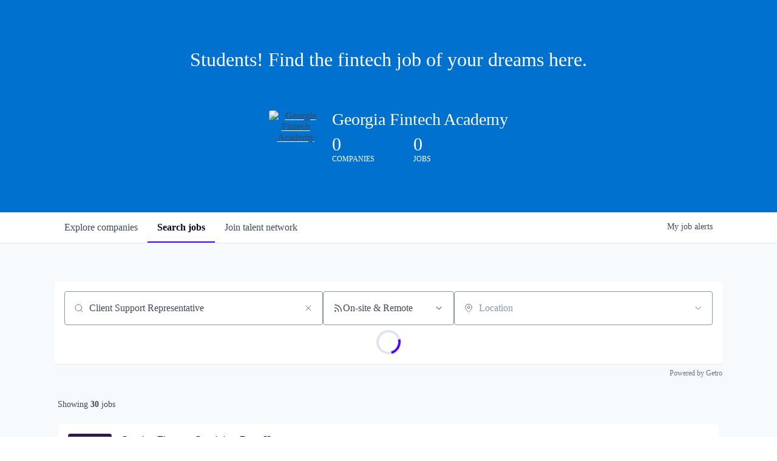

--- FILE ---
content_type: text/html; charset=utf-8
request_url: https://jobs.georgiafintechacademy.org/jobs?q=Client%20Support%20Representative
body_size: 24483
content:
<!DOCTYPE html><html lang="en"><head><link rel="shortcut icon" href="https://cdn.filepicker.io/api/file/9DIQgPRARKKCsO5BoW8h" data-next-head=""/><title data-next-head="">Jobs | Georgia Fintech Academy Job Board</title><meta name="description" property="og:description" content="Search job openings across the Georgia Fintech Academy network." data-next-head=""/><meta charSet="utf-8" data-next-head=""/><meta name="viewport" content="initial-scale=1.0, width=device-width" data-next-head=""/><link rel="apple-touch-icon" sizes="180x180" href="https://cdn.filepicker.io/api/file/9DIQgPRARKKCsO5BoW8h" data-next-head=""/><link rel="icon" type="image/png" sizes="32x32" href="https://cdn.filepicker.io/api/file/9DIQgPRARKKCsO5BoW8h" data-next-head=""/><link rel="icon" type="image/png" sizes="16x16" href="https://cdn.filepicker.io/api/file/9DIQgPRARKKCsO5BoW8h" data-next-head=""/><link rel="shortcut icon" href="https://cdn.filepicker.io/api/file/9DIQgPRARKKCsO5BoW8h" data-next-head=""/><link rel="canonical" href="https://jobs.georgiafintechacademy.org/jobs" data-next-head=""/><meta name="url" property="og:url" content="https://jobs.georgiafintechacademy.org" data-next-head=""/><meta name="type" property="og:type" content="website" data-next-head=""/><meta name="title" property="og:title" content="Georgia Fintech Academy Job Board" data-next-head=""/><meta name="image" property="og:image" content="http://cdn.filepicker.io/api/file/GE6hw3uQtutP1uT0YziM" data-next-head=""/><meta name="secure_url" property="og:image:secure_url" content="https://cdn.filepicker.io/api/file/GE6hw3uQtutP1uT0YziM" data-next-head=""/><meta name="twitter:card" content="summary_large_image" data-next-head=""/><meta name="twitter:image" content="https://cdn.filepicker.io/api/file/GE6hw3uQtutP1uT0YziM" data-next-head=""/><meta name="twitter:title" content="Georgia Fintech Academy Job Board" data-next-head=""/><meta name="twitter:description" content="Search job openings across the Georgia Fintech Academy network." data-next-head=""/><meta name="google-site-verification" content="CQNnZQRH0dvJgCqWABp64ULhLI69C53ULhWdJemAW_w" data-next-head=""/><script>!function(){var analytics=window.analytics=window.analytics||[];if(!analytics.initialize)if(analytics.invoked)window.console&&console.error&&console.error("Segment snippet included twice.");else{analytics.invoked=!0;analytics.methods=["trackSubmit","trackClick","trackLink","trackForm","pageview","identify","reset","group","track","ready","alias","debug","page","once","off","on","addSourceMiddleware","addIntegrationMiddleware","setAnonymousId","addDestinationMiddleware"];analytics.factory=function(e){return function(){if(window.analytics.initialized)return window.analytics[e].apply(window.analytics,arguments);var i=Array.prototype.slice.call(arguments);i.unshift(e);analytics.push(i);return analytics}};for(var i=0;i<analytics.methods.length;i++){var key=analytics.methods[i];analytics[key]=analytics.factory(key)}analytics.load=function(key,i){var t=document.createElement("script");t.type="text/javascript";t.async=!0;t.src="https://an.getro.com/analytics.js/v1/" + key + "/analytics.min.js";var n=document.getElementsByTagName("script")[0];n.parentNode.insertBefore(t,n);analytics._loadOptions=i};analytics._writeKey="VKRqdgSBA3lFoZSlbeHbrzqQkLPBcP7W";;analytics.SNIPPET_VERSION="4.16.1";
analytics.load("VKRqdgSBA3lFoZSlbeHbrzqQkLPBcP7W");

}}();</script><link rel="preload" href="https://cdn.getro.com/assets/_next/static/css/b1414ae24606c043.css" as="style"/><link rel="stylesheet" href="https://cdn.getro.com/assets/_next/static/css/b1414ae24606c043.css" data-n-g=""/><noscript data-n-css=""></noscript><script defer="" nomodule="" src="https://cdn.getro.com/assets/_next/static/chunks/polyfills-42372ed130431b0a.js"></script><script src="https://cdn.getro.com/assets/_next/static/chunks/webpack-13401e6578afde49.js" defer=""></script><script src="https://cdn.getro.com/assets/_next/static/chunks/framework-a008f048849dfc11.js" defer=""></script><script src="https://cdn.getro.com/assets/_next/static/chunks/main-20184c2c7bd0fe0a.js" defer=""></script><script src="https://cdn.getro.com/assets/_next/static/chunks/pages/_app-52002506ec936253.js" defer=""></script><script src="https://cdn.getro.com/assets/_next/static/chunks/a86620fd-3b4606652f1c2476.js" defer=""></script><script src="https://cdn.getro.com/assets/_next/static/chunks/07c2d338-19ca01e539922f81.js" defer=""></script><script src="https://cdn.getro.com/assets/_next/static/chunks/8230-afd6e299f7a6ae33.js" defer=""></script><script src="https://cdn.getro.com/assets/_next/static/chunks/4000-0acb5a82151cbee6.js" defer=""></script><script src="https://cdn.getro.com/assets/_next/static/chunks/9091-5cd776e8ee5ad3a3.js" defer=""></script><script src="https://cdn.getro.com/assets/_next/static/chunks/1637-66b68fc38bc6d10a.js" defer=""></script><script src="https://cdn.getro.com/assets/_next/static/chunks/3911-bec3a03c755777c4.js" defer=""></script><script src="https://cdn.getro.com/assets/_next/static/chunks/9117-6f216abbf55ba8cd.js" defer=""></script><script src="https://cdn.getro.com/assets/_next/static/chunks/1446-b10012f4e22f3c87.js" defer=""></script><script src="https://cdn.getro.com/assets/_next/static/chunks/5355-7de2c819d8cad6ea.js" defer=""></script><script src="https://cdn.getro.com/assets/_next/static/chunks/9582-518ab6ebe5bdae78.js" defer=""></script><script src="https://cdn.getro.com/assets/_next/static/chunks/7444-5b216bf1b914fcfd.js" defer=""></script><script src="https://cdn.getro.com/assets/_next/static/chunks/5809-dced6bac5d726e8b.js" defer=""></script><script src="https://cdn.getro.com/assets/_next/static/chunks/pages/jobs-67d76221fa675266.js" defer=""></script><script src="https://cdn.getro.com/assets/_next/static/sFy2epgoHzjC0mIw-ELqy/_buildManifest.js" defer=""></script><script src="https://cdn.getro.com/assets/_next/static/sFy2epgoHzjC0mIw-ELqy/_ssgManifest.js" defer=""></script><meta name="sentry-trace" content="8ba5869e92beb44131c5be51495625d4-fd0d440339950a22-0"/><meta name="baggage" content="sentry-environment=production,sentry-release=556251c452b10cc7b7bb587e4f99dbd356cfc43f,sentry-public_key=99c84790fa184cf49c16c34cd7113f75,sentry-trace_id=8ba5869e92beb44131c5be51495625d4,sentry-org_id=129958,sentry-sampled=false,sentry-sample_rand=0.18633143190673307,sentry-sample_rate=0.033"/><style data-styled="" data-styled-version="5.3.11">.gVRrUK{box-sizing:border-box;margin:0;min-width:0;font-family:-apple-system,BlinkMacSystemFont,'Segoe UI','Roboto','Oxygen','Ubuntu','Cantarell','Fira Sans','Droid Sans','Helvetica Neue','sans-serif';font-weight:400;font-style:normal;font-size:16px;color:#3F495A;}/*!sc*/
.fyPcag{box-sizing:border-box;margin:0;min-width:0;background-color:#F7FAFC;min-height:100vh;-webkit-flex-direction:column;-ms-flex-direction:column;flex-direction:column;-webkit-align-items:stretch;-webkit-box-align:stretch;-ms-flex-align:stretch;align-items:stretch;}/*!sc*/
.elbZCm{box-sizing:border-box;margin:0;min-width:0;width:100%;}/*!sc*/
.dFKghv{box-sizing:border-box;margin:0;min-width:0;box-shadow:0 1px 0 0 #e5e5e5;-webkit-flex-direction:row;-ms-flex-direction:row;flex-direction:row;width:100%;background-color:#ffffff;}/*!sc*/
.byBMUo{box-sizing:border-box;margin:0;min-width:0;max-width:100%;width:100%;margin-left:auto;margin-right:auto;}/*!sc*/
@media screen and (min-width:40em){.byBMUo{width:100%;}}/*!sc*/
@media screen and (min-width:65em){.byBMUo{width:1100px;}}/*!sc*/
.cyRTWj{box-sizing:border-box;margin:0;min-width:0;color:#4900FF;position:relative;-webkit-text-decoration:none;text-decoration:none;-webkit-transition:all ease 0.3s;transition:all ease 0.3s;text-transform:capitalize;-webkit-order:1;-ms-flex-order:1;order:1;padding-left:16px;padding-right:16px;padding-top:16px;padding-bottom:16px;font-size:16px;color:#3F495A;display:-webkit-box;display:-webkit-flex;display:-ms-flexbox;display:flex;-webkit-align-items:baseline;-webkit-box-align:baseline;-ms-flex-align:baseline;align-items:baseline;}/*!sc*/
@media screen and (min-width:40em){.cyRTWj{text-transform:capitalize;}}/*!sc*/
@media screen and (min-width:65em){.cyRTWj{text-transform:unset;}}/*!sc*/
.cyRTWj span{display:none;}/*!sc*/
.cyRTWj::after{content:'';position:absolute;left:0;right:0;bottom:0;height:0.125rem;background-color:#4900FF;opacity:0;-webkit-transition:opacity 0.3s;transition:opacity 0.3s;}/*!sc*/
.cyRTWj:hover{color:#3F495A;}/*!sc*/
.cyRTWj:active{background-color:#F7FAFC;-webkit-transform:scale(.94);-ms-transform:scale(.94);transform:scale(.94);}/*!sc*/
.cyRTWj.active{font-weight:600;color:#090925;}/*!sc*/
.cyRTWj.active::after{opacity:1;}/*!sc*/
@media screen and (min-width:40em){.cyRTWj{padding-left:16px;padding-right:16px;}}/*!sc*/
.ekJmTQ{box-sizing:border-box;margin:0;min-width:0;display:none;}/*!sc*/
@media screen and (min-width:40em){.ekJmTQ{display:none;}}/*!sc*/
@media screen and (min-width:65em){.ekJmTQ{display:inline-block;}}/*!sc*/
.hQFgTu{box-sizing:border-box;margin:0;min-width:0;color:#4900FF;position:relative;-webkit-text-decoration:none;text-decoration:none;-webkit-transition:all ease 0.3s;transition:all ease 0.3s;text-transform:capitalize;-webkit-order:0;-ms-flex-order:0;order:0;padding-left:16px;padding-right:16px;padding-top:16px;padding-bottom:16px;font-size:16px;color:#3F495A;display:-webkit-box;display:-webkit-flex;display:-ms-flexbox;display:flex;-webkit-align-items:baseline;-webkit-box-align:baseline;-ms-flex-align:baseline;align-items:baseline;}/*!sc*/
@media screen and (min-width:40em){.hQFgTu{text-transform:capitalize;}}/*!sc*/
@media screen and (min-width:65em){.hQFgTu{text-transform:unset;}}/*!sc*/
.hQFgTu span{display:none;}/*!sc*/
.hQFgTu::after{content:'';position:absolute;left:0;right:0;bottom:0;height:0.125rem;background-color:#4900FF;opacity:0;-webkit-transition:opacity 0.3s;transition:opacity 0.3s;}/*!sc*/
.hQFgTu:hover{color:#3F495A;}/*!sc*/
.hQFgTu:active{background-color:#F7FAFC;-webkit-transform:scale(.94);-ms-transform:scale(.94);transform:scale(.94);}/*!sc*/
.hQFgTu.active{font-weight:600;color:#090925;}/*!sc*/
.hQFgTu.active::after{opacity:1;}/*!sc*/
@media screen and (min-width:40em){.hQFgTu{padding-left:16px;padding-right:16px;}}/*!sc*/
.kPzaxb{box-sizing:border-box;margin:0;min-width:0;color:#4900FF;position:relative;-webkit-text-decoration:none;text-decoration:none;-webkit-transition:all ease 0.3s;transition:all ease 0.3s;text-transform:unset;-webkit-order:2;-ms-flex-order:2;order:2;padding-left:16px;padding-right:16px;padding-top:16px;padding-bottom:16px;font-size:16px;color:#3F495A;display:-webkit-box;display:-webkit-flex;display:-ms-flexbox;display:flex;-webkit-align-items:center;-webkit-box-align:center;-ms-flex-align:center;align-items:center;}/*!sc*/
.kPzaxb span{display:none;}/*!sc*/
.kPzaxb::after{content:'';position:absolute;left:0;right:0;bottom:0;height:0.125rem;background-color:#4900FF;opacity:0;-webkit-transition:opacity 0.3s;transition:opacity 0.3s;}/*!sc*/
.kPzaxb:hover{color:#3F495A;}/*!sc*/
.kPzaxb:active{background-color:#F7FAFC;-webkit-transform:scale(.94);-ms-transform:scale(.94);transform:scale(.94);}/*!sc*/
.kPzaxb.active{font-weight:600;color:#090925;}/*!sc*/
.kPzaxb.active::after{opacity:1;}/*!sc*/
@media screen and (min-width:40em){.kPzaxb{padding-left:16px;padding-right:16px;}}/*!sc*/
.jQZwAb{box-sizing:border-box;margin:0;min-width:0;display:inline-block;}/*!sc*/
@media screen and (min-width:40em){.jQZwAb{display:inline-block;}}/*!sc*/
@media screen and (min-width:65em){.jQZwAb{display:none;}}/*!sc*/
.ioCEHO{box-sizing:border-box;margin:0;min-width:0;margin-left:auto;margin-right:16px;text-align:left;-webkit-flex-direction:column;-ms-flex-direction:column;flex-direction:column;-webkit-order:9999;-ms-flex-order:9999;order:9999;}/*!sc*/
@media screen and (min-width:40em){.ioCEHO{margin-right:16px;}}/*!sc*/
@media screen and (min-width:65em){.ioCEHO{margin-right:0;}}/*!sc*/
.iJaGyT{box-sizing:border-box;margin:0;min-width:0;position:relative;cursor:pointer;-webkit-transition:all ease 0.3s;transition:all ease 0.3s;border-radius:4px;font-size:16px;font-weight:500;display:-webkit-box;display:-webkit-flex;display:-ms-flexbox;display:flex;-webkit-tap-highlight-color:transparent;-webkit-align-items:center;-webkit-box-align:center;-ms-flex-align:center;align-items:center;font-family:-apple-system,BlinkMacSystemFont,'Segoe UI','Roboto','Oxygen','Ubuntu','Cantarell','Fira Sans','Droid Sans','Helvetica Neue','sans-serif';color:#3F495A;background-color:#FFFFFF;border-style:solid;border-color:#A3B1C2;border-width:1px;border:none;border-color:transparent;width:small;height:small;margin-top:8px;padding:8px 16px;padding-right:0;-webkit-align-self:center;-ms-flex-item-align:center;align-self:center;font-size:14px;}/*!sc*/
.iJaGyT:active{-webkit-transform:scale(.94);-ms-transform:scale(.94);transform:scale(.94);box-shadow:inset 0px 1.875px 1.875px rgba(0,0,0,0.12);}/*!sc*/
.iJaGyT:disabled{color:#A3B1C2;}/*!sc*/
.iJaGyT:hover{background-color:#F7FAFC;}/*!sc*/
.iJaGyT [role="progressbar"] > div > div{border-color:rgba(63,73,90,0.2);border-top-color:#090925;}/*!sc*/
@media screen and (min-width:40em){.iJaGyT{border-color:#A3B1C2;}}/*!sc*/
@media screen and (min-width:40em){.iJaGyT{padding-right:16px;}}/*!sc*/
.jUfIjB{box-sizing:border-box;margin:0;min-width:0;display:none;}/*!sc*/
@media screen and (min-width:40em){.jUfIjB{display:block;}}/*!sc*/
.iqghoL{box-sizing:border-box;margin:0;min-width:0;margin-left:auto !important;margin-right:auto !important;box-sizing:border-box;max-width:100%;position:static;z-index:1;margin-left:auto;margin-right:auto;width:100%;padding-top:0;padding-left:16px;padding-right:16px;padding-bottom:64px;}/*!sc*/
@media screen and (min-width:40em){.iqghoL{width:100%;}}/*!sc*/
@media screen and (min-width:65em){.iqghoL{width:1132px;}}/*!sc*/
.bkhDTe{box-sizing:border-box;margin:0;min-width:0;margin-top:64px;margin-bottom:32px;}/*!sc*/
.dOjeRb{box-sizing:border-box;margin:0;min-width:0;padding-left:16px;padding-right:16px;padding-top:8px;padding-bottom:8px;background:white;border:none;box-shadow:0px 1px 0px 0px rgba(0,0,0,0.06);border-radius:4px;padding:16px;margin-top:0px;margin-bottom:0px;}/*!sc*/
.dPOMYt{box-sizing:border-box;margin:0;min-width:0;position:relative;-webkit-flex-direction:column;-ms-flex-direction:column;flex-direction:column;}/*!sc*/
.eafdQG{box-sizing:border-box;margin:0;min-width:0;gap:8px;position:relative;-webkit-flex-direction:column;-ms-flex-direction:column;flex-direction:column;padding-bottom:8px;-webkit-align-items:flex-start;-webkit-box-align:flex-start;-ms-flex-align:flex-start;align-items:flex-start;}/*!sc*/
@media screen and (min-width:40em){.eafdQG{-webkit-flex-direction:column;-ms-flex-direction:column;flex-direction:column;}}/*!sc*/
@media screen and (min-width:65em){.eafdQG{-webkit-flex-direction:row;-ms-flex-direction:row;flex-direction:row;}}/*!sc*/
.dtqdsu{box-sizing:border-box;margin:0;min-width:0;-webkit-align-items:center;-webkit-box-align:center;-ms-flex-align:center;align-items:center;width:100%;position:relative;}/*!sc*/
.hNsqQD{box-sizing:border-box;margin:0;min-width:0;-webkit-align-self:center;-ms-flex-item-align:center;align-self:center;-webkit-flex-shrink:0;-ms-flex-negative:0;flex-shrink:0;stroke:currentColor;position:absolute;left:16px;color:#67738B;height:16px;width:16px;}/*!sc*/
.jPrzrh{box-sizing:border-box;margin:0;min-width:0;display:block;width:100%;padding:8px;-webkit-appearance:none;-moz-appearance:none;appearance:none;font-size:inherit;line-height:inherit;border:1px solid;border-radius:4px;color:inherit;background-color:transparent;border-color:#8797AB;font-size:16px;-webkit-transition:all .3s;transition:all .3s;color:#3F495A;background-color:#FFFFFF;border-color:#8797AB !important;padding-left:40px;padding-right:12px;padding-top:8px;padding-bottom:8px;font-size:16px;line-height:22px;height:40px;font-family:inherit!important;border-radius:4px;border:1px solid;height:56px;}/*!sc*/
.jPrzrh:disabled{background-color:#EDF2F7;color:#67738B;border-color:#DEE4ED;opacity:1;}/*!sc*/
.jPrzrh::-webkit-input-placeholder{color:#8797AB;}/*!sc*/
.jPrzrh::-moz-placeholder{color:#8797AB;}/*!sc*/
.jPrzrh:-ms-input-placeholder{color:#8797AB;}/*!sc*/
.jPrzrh::placeholder{color:#8797AB;}/*!sc*/
.jPrzrh:focus{outline:none !important;border-color:#3F495A;}/*!sc*/
.jPrzrh::-webkit-input-placeholder{color:#8797AB;font-size:16px;}/*!sc*/
.jPrzrh::-moz-placeholder{color:#8797AB;font-size:16px;}/*!sc*/
.jPrzrh:-ms-input-placeholder{color:#8797AB;font-size:16px;}/*!sc*/
.jPrzrh::placeholder{color:#8797AB;font-size:16px;}/*!sc*/
.gaTgQg{box-sizing:border-box;margin:0;min-width:0;stroke:#67738B;background:transparent;position:absolute;right:16px;cursor:pointer;display:-webkit-box;display:-webkit-flex;display:-ms-flexbox;display:flex;-webkit-align-items:center;-webkit-box-align:center;-ms-flex-align:center;align-items:center;color:#67738B;}/*!sc*/
.fhUgHl{box-sizing:border-box;margin:0;min-width:0;-webkit-align-self:center;-ms-flex-item-align:center;align-self:center;-webkit-flex-shrink:0;-ms-flex-negative:0;flex-shrink:0;stroke:currentColor;color:#67738B;width:1em;height:1em;}/*!sc*/
.gpYOrq{box-sizing:border-box;margin:0;min-width:0;width:100%;max-width:100%;position:relative;}/*!sc*/
@media screen and (min-width:40em){.gpYOrq{max-width:100%;}}/*!sc*/
@media screen and (min-width:65em){.gpYOrq{max-width:216px;}}/*!sc*/
.ifTlGn{box-sizing:border-box;margin:0;min-width:0;border:1px solid;border-color:#8797AB;border-radius:4px;height:56px;width:100%;color:#3F495A;font-size:16px;line-height:24px;-webkit-box-pack:justify;-webkit-justify-content:space-between;-ms-flex-pack:justify;justify-content:space-between;-webkit-align-items:center;-webkit-box-align:center;-ms-flex-align:center;align-items:center;padding:12px 16px;cursor:pointer;}/*!sc*/
.hMzqbi{box-sizing:border-box;margin:0;min-width:0;-webkit-box-pack:justify;-webkit-justify-content:space-between;-ms-flex-pack:justify;justify-content:space-between;-webkit-align-items:center;-webkit-box-align:center;-ms-flex-align:center;align-items:center;gap:8px;}/*!sc*/
.gKbVEE{box-sizing:border-box;margin:0;min-width:0;width:16px;height:16px;}/*!sc*/
.dKubqp{box-sizing:border-box;margin:0;min-width:0;}/*!sc*/
.hOzwRQ{box-sizing:border-box;margin:0;min-width:0;color:#67738B;width:16px;height:16px;}/*!sc*/
.bQTaFj{box-sizing:border-box;margin:0;min-width:0;position:relative;width:100%;}/*!sc*/
.bQTaFj svg{margin-left:0px;}/*!sc*/
.CPtuy{box-sizing:border-box;margin:0;min-width:0;display:block;width:100%;padding:8px;-webkit-appearance:none;-moz-appearance:none;appearance:none;font-size:inherit;line-height:inherit;border:1px solid;border-radius:4px;color:inherit;background-color:transparent;border-color:#8797AB;font-size:16px;-webkit-transition:all .3s;transition:all .3s;color:#3F495A;background-color:#FFFFFF;border-color:#8797AB !important;padding-left:40px;padding-right:12px;padding-top:8px;padding-bottom:8px;font-size:16px;line-height:22px;height:40px;font-family:inherit!important;border-radius:4px;border:1px solid;-webkit-transition:none;transition:none;text-transform:none;height:56px;}/*!sc*/
.CPtuy:disabled{background-color:#EDF2F7;color:#67738B;border-color:#DEE4ED;opacity:1;}/*!sc*/
.CPtuy::-webkit-input-placeholder{color:#8797AB;}/*!sc*/
.CPtuy::-moz-placeholder{color:#8797AB;}/*!sc*/
.CPtuy:-ms-input-placeholder{color:#8797AB;}/*!sc*/
.CPtuy::placeholder{color:#8797AB;}/*!sc*/
.CPtuy:focus{outline:none !important;border-color:#3F495A;}/*!sc*/
.CPtuy::-webkit-input-placeholder{color:#8797AB;font-size:16px;}/*!sc*/
.CPtuy::-moz-placeholder{color:#8797AB;font-size:16px;}/*!sc*/
.CPtuy:-ms-input-placeholder{color:#8797AB;font-size:16px;}/*!sc*/
.CPtuy::placeholder{color:#8797AB;font-size:16px;}/*!sc*/
.ePOtqE{box-sizing:border-box;margin:0;min-width:0;gap:24px;-webkit-flex-direction:column;-ms-flex-direction:column;flex-direction:column;}/*!sc*/
@media screen and (min-width:40em){.ePOtqE{gap:8px;-webkit-flex-direction:row;-ms-flex-direction:row;flex-direction:row;}}/*!sc*/
.imIhDR{box-sizing:border-box;margin:0;min-width:0;gap:0px;width:100%;}/*!sc*/
@media screen and (min-width:40em){.imIhDR{gap:0px;}}/*!sc*/
@media screen and (min-width:65em){.imIhDR{gap:8px;}}/*!sc*/
@media screen and (min-width:40em){.imIhDR{width:50%;}}/*!sc*/
@media screen and (min-width:65em){.imIhDR{width:100%;}}/*!sc*/
.hBsjQI{box-sizing:border-box;margin:0;min-width:0;overflow:hidden;z-index:1;max-width:850px;}/*!sc*/
.kDugEE{box-sizing:border-box;margin:0;min-width:0;display:none;gap:8px;-webkit-flex-wrap:wrap;-ms-flex-wrap:wrap;flex-wrap:wrap;height:34px;overflow:hidden;}/*!sc*/
@media screen and (min-width:40em){.kDugEE{display:none;}}/*!sc*/
@media screen and (min-width:65em){.kDugEE{display:-webkit-box;display:-webkit-flex;display:-ms-flexbox;display:flex;}}/*!sc*/
.kDugEE button{padding:0px;}/*!sc*/
.cYZSww{box-sizing:border-box;margin:0;min-width:0;box-sizing:border-box;-webkit-order:3;-ms-flex-order:3;order:3;}/*!sc*/
.gEjMnB{box-sizing:border-box;margin:0;min-width:0;z-index:999;border:1px solid;border-radius:4px;-webkit-align-items:left;-webkit-box-align:left;-ms-flex-align:left;align-items:left;width:100%;padding:4px 16px;-webkit-box-pack:justify;-webkit-justify-content:space-between;-ms-flex-pack:justify;justify-content:space-between;gap:4px;border-color:#DEE4ED;height:32px;position:relative;cursor:pointer;}/*!sc*/
@media screen and (min-width:40em){.gEjMnB{-webkit-align-items:center;-webkit-box-align:center;-ms-flex-align:center;align-items:center;width:auto;}}/*!sc*/
.bTFOLE{box-sizing:border-box;margin:0;min-width:0;font-size:14px;font-weight:500;line-height:24px;color:#3F495A;}/*!sc*/
.jKkGwI{box-sizing:border-box;margin:0;min-width:0;-webkit-align-self:center;-ms-flex-item-align:center;align-self:center;-webkit-flex-shrink:0;-ms-flex-negative:0;flex-shrink:0;color:#3F495A;width:16px;height:16px;}/*!sc*/
.jKkGwI stroke{main:#3F495A;dark:#090925;subtle:#67738B;placeholder:#8797AB;link:#3F495A;link-accent:#4900FF;error:#D90218;}/*!sc*/
.iKBhxn{box-sizing:border-box;margin:0;min-width:0;box-sizing:border-box;-webkit-order:4;-ms-flex-order:4;order:4;}/*!sc*/
.bmrzoG{box-sizing:border-box;margin:0;min-width:0;box-sizing:border-box;-webkit-order:5;-ms-flex-order:5;order:5;}/*!sc*/
.disCzZ{box-sizing:border-box;margin:0;min-width:0;padding-top:8px;-webkit-box-pack:end;-webkit-justify-content:flex-end;-ms-flex-pack:end;justify-content:flex-end;}/*!sc*/
.cMUIwX{box-sizing:border-box;margin:0;min-width:0;color:#4900FF;position:relative;text-align:right;-webkit-text-decoration:none;text-decoration:none;color:#67738B !important;font-size:12px;}/*!sc*/
.cMUIwX:hover{color:#3F495A !important;-webkit-text-decoration:underline;text-decoration:underline;}/*!sc*/
.gzvRyC{box-sizing:border-box;margin:0;min-width:0;-webkit-flex-direction:column;-ms-flex-direction:column;flex-direction:column;padding-bottom:32px;}/*!sc*/
.jVkuIv{box-sizing:border-box;margin:0;min-width:0;padding-bottom:8px;}/*!sc*/
.eeJJhv{box-sizing:border-box;margin:0;min-width:0;padding-left:5px;padding-right:5px;font-size:14px;margin-right:8px;}/*!sc*/
.jnWDSA{box-sizing:border-box;margin:0;min-width:0;-webkit-flex-direction:row;-ms-flex-direction:row;flex-direction:row;-webkit-box-pack:start;-webkit-justify-content:flex-start;-ms-flex-pack:start;justify-content:flex-start;}/*!sc*/
.jBIkRB{box-sizing:border-box;margin:0;min-width:0;height:24px;display:-webkit-box;display:-webkit-flex;display:-ms-flexbox;display:flex;-webkit-align-items:center;-webkit-box-align:center;-ms-flex-align:center;align-items:center;-webkit-box-flex:2;-webkit-flex-grow:2;-ms-flex-positive:2;flex-grow:2;}/*!sc*/
@media screen and (min-width:40em){.jBIkRB{-webkit-box-flex:unset;-webkit-flex-grow:unset;-ms-flex-positive:unset;flex-grow:unset;}}/*!sc*/
.lnfrVq{box-sizing:border-box;margin:0;min-width:0;color:#3F495A;}/*!sc*/
.dYQMIk{box-sizing:border-box;margin:0;min-width:0;margin:0;padding-top:4px;-webkit-flex-direction:column;-ms-flex-direction:column;flex-direction:column;}/*!sc*/
.hHlBPa{box-sizing:border-box;margin:0;min-width:0;padding-left:5px;padding-right:5px;}/*!sc*/
.bQOKkJ{box-sizing:border-box;margin:0;min-width:0;border-radius:4px;box-shadow:none;padding:32px;background-color:#FFFFFF;margin-left:1px;margin-right:1px;padding-left:16px;padding-right:16px;padding-top:8px;padding-bottom:8px;background:white;border-style:solid;border-color:#DEE4ED;border-width:1px;-webkit-transition:all ease .3s;transition:all ease .3s;position:relative;border:none;margin-top:2px;margin-bottom:2px;box-shadow:0px 1px 0px 0px rgba(0,0,0,0.06);border-radius:4px;border-left-color:unset;border-left-width:unset;border-left-style:unset;border-bottom-width:0;z-index:1;padding:8px;}/*!sc*/
@media screen and (min-width:40em){.bQOKkJ{margin-top:8px;margin-bottom:8px;}}/*!sc*/
.bQOKkJ.discarded{box-shadow:none;cursor:default;}/*!sc*/
.bQOKkJ:hover{box-shadow:0px 1px 2px 0px rgba(27,36,50,0.04),0px 1px 16px 0px rgba(27,36,50,0.06);z-index:2;cursor:pointer;}/*!sc*/
.bQOKkJ:hover .hover-active{opacity:0.5;}/*!sc*/
.bQOKkJ:not(:last-child){margin-bottom:8px;}/*!sc*/
@media screen and (min-width:40em){.bQOKkJ{padding:16px;}}/*!sc*/
.fTdfXY{box-sizing:border-box;margin:0;min-width:0;-webkit-transition:all ease .3s;transition:all ease .3s;opacity:1;width:100%;}/*!sc*/
.keQdb{box-sizing:border-box;margin:0;min-width:0;height:40px;width:40px;margin-right:8px;}/*!sc*/
@media screen and (min-width:40em){.keQdb{height:72px;}}/*!sc*/
@media screen and (min-width:40em){.keQdb{width:72px;}}/*!sc*/
.gNMeSM{box-sizing:border-box;margin:0;min-width:0;-webkit-appearance:none;-moz-appearance:none;appearance:none;display:inline-block;text-align:center;line-height:inherit;-webkit-text-decoration:none;text-decoration:none;font-size:inherit;padding-left:16px;padding-right:16px;padding-top:8px;padding-bottom:8px;color:#ffffff;background-color:#4900FF;border:none;border-radius:4px;padding-left:8px;padding-right:8px;font-size:16px;position:relative;z-index:2;cursor:pointer;-webkit-transition:all ease 0.3s;transition:all ease 0.3s;border-radius:4px;font-weight:500;display:-webkit-box;display:-webkit-flex;display:-ms-flexbox;display:flex;-webkit-tap-highlight-color:transparent;-webkit-align-items:center;-webkit-box-align:center;-ms-flex-align:center;align-items:center;font-family:-apple-system,BlinkMacSystemFont,'Segoe UI','Roboto','Oxygen','Ubuntu','Cantarell','Fira Sans','Droid Sans','Helvetica Neue','sans-serif';color:#3F495A;background-color:transparent;border-style:solid;border-color:#A3B1C2;border-width:1px;border:none;-webkit-box-pack:unset;-webkit-justify-content:unset;-ms-flex-pack:unset;justify-content:unset;-webkit-text-decoration:none;text-decoration:none;white-space:nowrap;margin-right:16px;padding:0;height:100%;margin:0;}/*!sc*/
.gNMeSM:active{-webkit-transform:scale(.94);-ms-transform:scale(.94);transform:scale(.94);box-shadow:inset 0px 1.875px 1.875px rgba(0,0,0,0.12);}/*!sc*/
.gNMeSM:disabled{color:#A3B1C2;}/*!sc*/
.gNMeSM:hover{-webkit-text-decoration:underline;text-decoration:underline;}/*!sc*/
.gNMeSM [role="progressbar"] > div > div{border-color:rgba(63,73,90,0.2);border-top-color:#090925;}/*!sc*/
.hA-DOfg{box-sizing:border-box;margin:0;min-width:0;position:relative;font-weight:500;color:#3F495A;height:100%;width:100%;border-radius:4px;-webkit-align-items:flex-start;-webkit-box-align:flex-start;-ms-flex-align:flex-start;align-items:flex-start;}/*!sc*/
.YUNNQ{box-sizing:border-box;margin:0;min-width:0;border-radius:4px;overflow:hidden;object-fit:contain;width:100%;height:100%;border-radius:4px;overflow:hidden;object-fit:contain;width:100%;height:100%;width:72px;height:72px;}/*!sc*/
.iyCkWY{box-sizing:border-box;margin:0;min-width:0;width:50%;padding-left:8px;padding-right:8px;-webkit-flex-direction:column;-ms-flex-direction:column;flex-direction:column;-webkit-flex:1 1 auto;-ms-flex:1 1 auto;flex:1 1 auto;}/*!sc*/
.fQRiYO{box-sizing:border-box;margin:0;min-width:0;margin-bottom:4px;font-size:16px;width:100%;}/*!sc*/
@media screen and (min-width:40em){.fQRiYO{font-size:18px;}}/*!sc*/
.ckqWSn{box-sizing:border-box;margin:0;min-width:0;padding-left:8px;padding-right:8px;font-size:16px;position:relative;z-index:2;cursor:pointer;-webkit-transition:all ease 0.3s;transition:all ease 0.3s;border-radius:4px;font-weight:500;display:-webkit-box;display:-webkit-flex;display:-ms-flexbox;display:flex;-webkit-tap-highlight-color:transparent;-webkit-align-items:center;-webkit-box-align:center;-ms-flex-align:center;align-items:center;font-family:-apple-system,BlinkMacSystemFont,'Segoe UI','Roboto','Oxygen','Ubuntu','Cantarell','Fira Sans','Droid Sans','Helvetica Neue','sans-serif';color:#3F495A;background-color:transparent;border-style:solid;border-color:#A3B1C2;border-width:1px;border:none;-webkit-box-pack:unset;-webkit-justify-content:unset;-ms-flex-pack:unset;justify-content:unset;-webkit-text-decoration:none;text-decoration:none;white-space:nowrap;margin-right:16px;padding:0;max-width:100%;white-space:break-spaces;display:inline-block;}/*!sc*/
.ckqWSn:active{-webkit-transform:scale(.94);-ms-transform:scale(.94);transform:scale(.94);box-shadow:inset 0px 1.875px 1.875px rgba(0,0,0,0.12);}/*!sc*/
.ckqWSn:disabled{color:#A3B1C2;}/*!sc*/
.ckqWSn:hover{-webkit-text-decoration:underline;text-decoration:underline;}/*!sc*/
.ckqWSn [role="progressbar"] > div > div{border-color:rgba(63,73,90,0.2);border-top-color:#090925;}/*!sc*/
.iPxVlv{box-sizing:border-box;margin:0;min-width:0;-webkit-flex-direction:column-reverse;-ms-flex-direction:column-reverse;flex-direction:column-reverse;-webkit-align-items:baseline;-webkit-box-align:baseline;-ms-flex-align:baseline;align-items:baseline;}/*!sc*/
@media screen and (min-width:40em){.iPxVlv{-webkit-flex-direction:row;-ms-flex-direction:row;flex-direction:row;}}/*!sc*/
.kdTElY{box-sizing:border-box;margin:0;min-width:0;white-space:break-spaces;overflow:hidden;text-overflow:ellipsis;font-size:16px;color:#090925;font-weight:500;}/*!sc*/
@media screen and (min-width:40em){.kdTElY{font-size:18px;}}/*!sc*/
.cWqJGK{box-sizing:border-box;margin:0;min-width:0;-webkit-appearance:none;-moz-appearance:none;appearance:none;display:inline-block;text-align:center;line-height:inherit;-webkit-text-decoration:none;text-decoration:none;font-size:inherit;padding-left:16px;padding-right:16px;padding-top:8px;padding-bottom:8px;color:#ffffff;background-color:#4900FF;border:none;border-radius:4px;padding-left:8px;padding-right:8px;font-size:16px;position:relative;z-index:2;cursor:pointer;-webkit-transition:all ease 0.3s;transition:all ease 0.3s;border-radius:4px;font-weight:500;display:-webkit-box;display:-webkit-flex;display:-ms-flexbox;display:flex;-webkit-tap-highlight-color:transparent;-webkit-align-items:center;-webkit-box-align:center;-ms-flex-align:center;align-items:center;font-family:-apple-system,BlinkMacSystemFont,'Segoe UI','Roboto','Oxygen','Ubuntu','Cantarell','Fira Sans','Droid Sans','Helvetica Neue','sans-serif';color:#3F495A;background-color:transparent;border-style:solid;border-color:#A3B1C2;border-width:1px;border:none;-webkit-box-pack:unset;-webkit-justify-content:unset;-ms-flex-pack:unset;justify-content:unset;-webkit-text-decoration:none;text-decoration:none;white-space:nowrap;margin-right:16px;padding:0;white-space:break-spaces;text-align:left;font-size:14px;margin-bottom:8px;display:inline-block;}/*!sc*/
.cWqJGK:active{-webkit-transform:scale(.94);-ms-transform:scale(.94);transform:scale(.94);box-shadow:inset 0px 1.875px 1.875px rgba(0,0,0,0.12);}/*!sc*/
.cWqJGK:disabled{color:#A3B1C2;}/*!sc*/
.cWqJGK:hover{-webkit-text-decoration:underline;text-decoration:underline;}/*!sc*/
.cWqJGK [role="progressbar"] > div > div{border-color:rgba(63,73,90,0.2);border-top-color:#090925;}/*!sc*/
@media screen and (min-width:40em){.cWqJGK{font-size:16px;}}/*!sc*/
.iJFUtG{box-sizing:border-box;margin:0;min-width:0;gap:16px;-webkit-flex-wrap:wrap;-ms-flex-wrap:wrap;flex-wrap:wrap;}/*!sc*/
.dlgpap{box-sizing:border-box;margin:0;min-width:0;-webkit-align-items:flex-start;-webkit-box-align:flex-start;-ms-flex-align:flex-start;align-items:flex-start;color:#8797AB;}/*!sc*/
.flyIlk{box-sizing:border-box;margin:0;min-width:0;height:16px;width:16px;}/*!sc*/
.gRUtHQ{box-sizing:border-box;margin:0;min-width:0;font-size:14px;color:#3F495A;margin-left:4px;}/*!sc*/
.hYaoSM{box-sizing:border-box;margin:0;min-width:0;text-transform:capitalize;}/*!sc*/
.ejsdCL{box-sizing:border-box;margin:0;min-width:0;gap:4px;-webkit-align-items:center;-webkit-box-align:center;-ms-flex-align:center;align-items:center;color:#8797AB;}/*!sc*/
.gKGDpF{box-sizing:border-box;margin:0;min-width:0;font-size:14px;color:#3F495A;}/*!sc*/
.iTmkZA{box-sizing:border-box;margin:0;min-width:0;margin-top:8px;row-gap:4px;-webkit-column-gap:4px;column-gap:4px;-webkit-flex-wrap:wrap;-ms-flex-wrap:wrap;flex-wrap:wrap;}/*!sc*/
.iTmkZA > div{margin-right:0;}/*!sc*/
.iWmnaN{box-sizing:border-box;margin:0;min-width:0;overflow:hidden;height:0;width:0;-webkit-align-self:center;-ms-flex-item-align:center;align-self:center;padding-left:0;padding-right:0;-webkit-align-items:center;-webkit-box-align:center;-ms-flex-align:center;align-items:center;}/*!sc*/
@media screen and (min-width:40em){.iWmnaN{height:0;width:0;padding-left:0;padding-right:0;}}/*!sc*/
@media screen and (min-width:65em){.iWmnaN{height:unset;width:unset;padding-left:8px;padding-right:8px;}}/*!sc*/
.fKngSq{box-sizing:border-box;margin:0;min-width:0;cursor:pointer;position:relative;-webkit-transition:unset;transition:unset;border-radius:4px;font-size:16px;font-weight:500;display:-webkit-box;display:-webkit-flex;display:-ms-flexbox;display:flex;-webkit-tap-highlight-color:transparent;-webkit-align-items:center;-webkit-box-align:center;-ms-flex-align:center;align-items:center;font-family:-apple-system,BlinkMacSystemFont,'Segoe UI','Roboto','Oxygen','Ubuntu','Cantarell','Fira Sans','Droid Sans','Helvetica Neue','sans-serif';color:#4900FF;background-color:#ffffff;border-style:solid;border-color:#4900FF;border-width:1px;box-shadow:none;padding-left:16px;padding-right:16px;-webkit-text-decoration:none;text-decoration:none;padding-top:8px;padding-bottom:8px;border:none;z-index:1;position:static;background-color:#ffffff;width:100%;font-size:14px;}/*!sc*/
.fKngSq:active{-webkit-transform:scale(.94);-ms-transform:scale(.94);transform:scale(.94);box-shadow:inset 0px 1.875px 1.875px rgba(0,0,0,0.12);}/*!sc*/
.fKngSq:disabled{color:#8A75F0;}/*!sc*/
.fKngSq:disabled:not(.ladda-button){background-color:#F7FAFC;}/*!sc*/
.fKngSq:hover{background-color:#ffffff;}/*!sc*/
.fKngSq [role="progressbar"] > div > div{border-color:rgba(63,73,90,0.2);border-top-color:#090925;}/*!sc*/
.fKngSq.ladda-button [role="progressbar"] > div > div{border-color:rgba(109,51,255,0.15);border-top-color:#6D33FF;}/*!sc*/
.fKngSq:after{content:'';position:absolute;left:0;top:0;right:0;bottom:0;}/*!sc*/
.fKngSq:hover{background-color:#ffffff;}/*!sc*/
.fKngSq:active{-webkit-transform:none;-ms-transform:none;transform:none;}/*!sc*/
.krytts{box-sizing:border-box;margin:0;min-width:0;position:absolute;width:1px;height:1px;padding:0;margin:-1px;overflow:hidden;-webkit-clip:rect(,0,0,0,0);clip:rect(,0,0,0,0);white-space:nowrap;border:none;}/*!sc*/
.jINRRc{box-sizing:border-box;margin:0;min-width:0;-webkit-align-self:center;-ms-flex-item-align:center;align-self:center;-webkit-flex-shrink:0;-ms-flex-negative:0;flex-shrink:0;height:16px;width:16px;margin-top:4px;margin-left:4px;}/*!sc*/
.eVOJZw{box-sizing:border-box;margin:0;min-width:0;border-radius:4px;box-shadow:none;padding:32px;background-color:#FFFFFF;margin-left:1px;margin-right:1px;padding-left:16px;padding-right:16px;padding-top:8px;padding-bottom:8px;background:white;border-style:solid;border-color:#DEE4ED;border-width:1px;-webkit-transition:all ease .3s;transition:all ease .3s;position:relative;border:none;margin-top:2px;margin-bottom:2px;box-shadow:0px 1px 0px 0px rgba(0,0,0,0.06);border-radius:4px;border-left-color:unset;border-left-width:unset;border-left-style:unset;border-bottom-width:1px;z-index:1;padding:8px;}/*!sc*/
@media screen and (min-width:40em){.eVOJZw{margin-top:8px;margin-bottom:8px;}}/*!sc*/
.eVOJZw.discarded{box-shadow:none;cursor:default;}/*!sc*/
.eVOJZw:hover{box-shadow:0px 1px 2px 0px rgba(27,36,50,0.04),0px 1px 16px 0px rgba(27,36,50,0.06);z-index:2;cursor:pointer;}/*!sc*/
.eVOJZw:hover .hover-active{opacity:0.5;}/*!sc*/
.eVOJZw:not(:last-child){margin-bottom:8px;}/*!sc*/
@media screen and (min-width:40em){.eVOJZw{padding:16px;}}/*!sc*/
.jhNEyp{box-sizing:border-box;margin:0;min-width:0;padding-top:64px;display:-webkit-box;display:-webkit-flex;display:-ms-flexbox;display:flex;-webkit-box-pack:center;-webkit-justify-content:center;-ms-flex-pack:center;justify-content:center;}/*!sc*/
.cyxIHP{box-sizing:border-box;margin:0;min-width:0;justify-self:flex-end;margin-top:auto;-webkit-flex-direction:row;-ms-flex-direction:row;flex-direction:row;width:100%;background-color:#ffffff;padding-top:32px;padding-bottom:32px;}/*!sc*/
.Jizzq{box-sizing:border-box;margin:0;min-width:0;width:100%;margin-left:auto;margin-right:auto;-webkit-flex-direction:column;-ms-flex-direction:column;flex-direction:column;text-align:center;}/*!sc*/
@media screen and (min-width:40em){.Jizzq{width:1100px;}}/*!sc*/
.BIuyh{box-sizing:border-box;margin:0;min-width:0;color:#4900FF;-webkit-align-self:center;-ms-flex-item-align:center;align-self:center;margin-bottom:16px;color:#4900FF;width:120px;}/*!sc*/
.bfORaf{box-sizing:border-box;margin:0;min-width:0;color:currentColor;width:100%;height:auto;}/*!sc*/
.gkPOSa{box-sizing:border-box;margin:0;min-width:0;-webkit-flex-direction:row;-ms-flex-direction:row;flex-direction:row;-webkit-box-pack:center;-webkit-justify-content:center;-ms-flex-pack:center;justify-content:center;-webkit-flex-wrap:wrap;-ms-flex-wrap:wrap;flex-wrap:wrap;}/*!sc*/
.hDtUlk{box-sizing:border-box;margin:0;min-width:0;-webkit-appearance:none;-moz-appearance:none;appearance:none;display:inline-block;text-align:center;line-height:inherit;-webkit-text-decoration:none;text-decoration:none;font-size:inherit;padding-left:16px;padding-right:16px;padding-top:8px;padding-bottom:8px;color:#ffffff;background-color:#4900FF;border:none;border-radius:4px;padding-left:8px;padding-right:8px;font-size:16px;position:relative;z-index:2;cursor:pointer;-webkit-transition:all ease 0.3s;transition:all ease 0.3s;border-radius:4px;font-weight:500;display:-webkit-box;display:-webkit-flex;display:-ms-flexbox;display:flex;-webkit-tap-highlight-color:transparent;-webkit-align-items:center;-webkit-box-align:center;-ms-flex-align:center;align-items:center;font-family:-apple-system,BlinkMacSystemFont,'Segoe UI','Roboto','Oxygen','Ubuntu','Cantarell','Fira Sans','Droid Sans','Helvetica Neue','sans-serif';color:#3F495A;background-color:transparent;border-style:solid;border-color:#A3B1C2;border-width:1px;border:none;-webkit-box-pack:unset;-webkit-justify-content:unset;-ms-flex-pack:unset;justify-content:unset;-webkit-text-decoration:none;text-decoration:none;white-space:nowrap;margin-right:16px;padding:0;color:#67738B;padding-top:4px;padding-bottom:4px;font-size:12px;}/*!sc*/
.hDtUlk:active{-webkit-transform:scale(.94);-ms-transform:scale(.94);transform:scale(.94);box-shadow:inset 0px 1.875px 1.875px rgba(0,0,0,0.12);}/*!sc*/
.hDtUlk:disabled{color:#A3B1C2;}/*!sc*/
.hDtUlk:hover{-webkit-text-decoration:underline;text-decoration:underline;}/*!sc*/
.hDtUlk [role="progressbar"] > div > div{border-color:rgba(63,73,90,0.2);border-top-color:#090925;}/*!sc*/
data-styled.g1[id="sc-aXZVg"]{content:"gVRrUK,fyPcag,elbZCm,dFKghv,byBMUo,cyRTWj,ekJmTQ,hQFgTu,kPzaxb,jQZwAb,ioCEHO,iJaGyT,jUfIjB,iqghoL,bkhDTe,dOjeRb,dPOMYt,eafdQG,dtqdsu,hNsqQD,jPrzrh,gaTgQg,fhUgHl,gpYOrq,ifTlGn,hMzqbi,gKbVEE,dKubqp,hOzwRQ,bQTaFj,CPtuy,ePOtqE,imIhDR,hBsjQI,kDugEE,cYZSww,gEjMnB,bTFOLE,jKkGwI,iKBhxn,bmrzoG,disCzZ,cMUIwX,gzvRyC,jVkuIv,eeJJhv,jnWDSA,jBIkRB,lnfrVq,dYQMIk,hHlBPa,bQOKkJ,fTdfXY,keQdb,gNMeSM,hA-DOfg,YUNNQ,iyCkWY,fQRiYO,ckqWSn,iPxVlv,kdTElY,cWqJGK,iJFUtG,dlgpap,flyIlk,gRUtHQ,hYaoSM,ejsdCL,gKGDpF,iTmkZA,iWmnaN,fKngSq,krytts,jINRRc,eVOJZw,jhNEyp,cyxIHP,Jizzq,BIuyh,bfORaf,gkPOSa,hDtUlk,"}/*!sc*/
.fteAEG{display:-webkit-box;display:-webkit-flex;display:-ms-flexbox;display:flex;}/*!sc*/
data-styled.g2[id="sc-gEvEer"]{content:"fteAEG,"}/*!sc*/
.flWBVF{box-sizing:border-box;margin:0;min-width:0;container-type:inline-size;container-name:hero;}/*!sc*/
.evnZBn{box-sizing:border-box;margin:0;min-width:0;position:relative;background-size:cover;background-position:center center;text-align:center;padding-top:32px;padding-bottom:32px;color:#ffffff;}/*!sc*/
@media (min-width:480px){.evnZBn{padding:calc(10 * 0.5rem) 0;}}/*!sc*/
.evnZBn::before{content:'';position:absolute;left:0;right:0;top:0;bottom:0;background-color:#0071CE;z-index:2;}/*!sc*/
.cmDbPT{box-sizing:border-box;margin:0;min-width:0;margin-left:auto !important;margin-right:auto !important;box-sizing:border-box;max-width:100%;position:relative;z-index:3;margin-left:auto;margin-right:auto;width:100%;padding-top:0;padding-left:16px;padding-right:16px;}/*!sc*/
@media screen and (min-width:40em){.cmDbPT{width:100%;}}/*!sc*/
@media screen and (min-width:65em){.cmDbPT{width:1132px;}}/*!sc*/
.bsENgY{box-sizing:border-box;margin:0;min-width:0;max-width:900px;position:relative;text-align:center;font-size:18px;font-weight:500;font-family:inherit;margin-left:auto;margin-right:auto;margin-top:0;margin-bottom:0;color:inherit;}/*!sc*/
@media screen and (min-width:40em){.bsENgY{font-size:32px;}}/*!sc*/
.fmUVIp{box-sizing:border-box;margin:0;min-width:0;-webkit-box-pack:center;-webkit-justify-content:center;-ms-flex-pack:center;justify-content:center;-webkit-align-items:center;-webkit-box-align:center;-ms-flex-align:center;align-items:center;}/*!sc*/
.fmUVIp:not(:first-child){margin-top:32px;}/*!sc*/
@media screen and (min-width:40em){.fmUVIp:not(:first-child){margin-top:64px;}}/*!sc*/
@media screen and (min-width:65em){.fmUVIp:not(:first-child){margin-top:64px;}}/*!sc*/
.dsamPN{box-sizing:border-box;margin:0;min-width:0;width:64px;height:64px;margin-right:16px;}/*!sc*/
@media screen and (min-width:40em){.dsamPN{width:88px;height:88px;}}/*!sc*/
.eqPqsa{box-sizing:border-box;margin:0;min-width:0;color:#4900FF;color:inherit;width:64px;-webkit-align-self:flex-start;-ms-flex-item-align:start;align-self:flex-start;}/*!sc*/
@media screen and (min-width:40em){.eqPqsa{width:88px;}}/*!sc*/
.VWXkL{box-sizing:border-box;margin:0;min-width:0;position:relative;font-weight:500;color:#3F495A;height:100%;width:100%;border-radius:4px;}/*!sc*/
.cVYRew{box-sizing:border-box;margin:0;min-width:0;max-width:100%;height:auto;border-radius:4px;overflow:hidden;object-fit:contain;width:100%;height:100%;}/*!sc*/
.HtwpK{box-sizing:border-box;margin:0;min-width:0;max-width:300px;}/*!sc*/
.bYmLvz{box-sizing:border-box;margin:0;min-width:0;position:relative;z-index:2;-webkit-box-pack:unset;-webkit-justify-content:unset;-ms-flex-pack:unset;justify-content:unset;-webkit-text-decoration:underline;text-decoration:underline;cursor:pointer;border-radius:0;border:none;padding:0;background-color:transparent;color:inherit;display:-webkit-box;display:-webkit-flex;display:-ms-flexbox;display:flex;-webkit-align-items:center;-webkit-box-align:center;-ms-flex-align:center;align-items:center;-webkit-text-decoration:none;text-decoration:none;display:block;font-weight:500;font-size:18px;text-align:left;}/*!sc*/
@media screen and (min-width:40em){.bYmLvz{font-size:28px;}}/*!sc*/
.eFrGGi{box-sizing:border-box;margin:0;min-width:0;-webkit-box-pack:start;-webkit-justify-content:flex-start;-ms-flex-pack:start;justify-content:flex-start;margin-top:16px;}/*!sc*/
@media screen and (min-width:40em){.eFrGGi{margin-top:8px;}}/*!sc*/
.fbDqWI{box-sizing:border-box;margin:0;min-width:0;padding-right:64px;}/*!sc*/
.izkFvz{box-sizing:border-box;margin:0;min-width:0;-webkit-flex-direction:column;-ms-flex-direction:column;flex-direction:column;text-align:left;padding-right:64px;}/*!sc*/
.jZIqdX{box-sizing:border-box;margin:0;min-width:0;font-size:20px;font-weight:500;}/*!sc*/
@media screen and (min-width:40em){.jZIqdX{font-size:30px;}}/*!sc*/
.erBpup{box-sizing:border-box;margin:0;min-width:0;text-transform:uppercase;font-size:12px;}/*!sc*/
.gwmNXr{box-sizing:border-box;margin:0;min-width:0;}/*!sc*/
.mcBfM{box-sizing:border-box;margin:0;min-width:0;-webkit-flex-direction:column;-ms-flex-direction:column;flex-direction:column;text-align:left;}/*!sc*/
.jznJNJ{box-sizing:border-box;margin:0;min-width:0;position:relative;height:auto;display:-webkit-inline-box;display:-webkit-inline-flex;display:-ms-inline-flexbox;display:inline-flex;-webkit-align-items:center;-webkit-box-align:center;-ms-flex-align:center;align-items:center;margin-right:8px;padding-left:12px;padding-right:12px;border-radius:100px;background-color:transparent;color:#DEE4ED;border:1px solid;border-color:#DEE4ED;max-width:100%;padding-top:4px;padding-bottom:4px;padding-right:12px;}/*!sc*/
.jznJNJ [data-item=close-icon]{-webkit-transition:all 0.1s ease 0s;transition:all 0.1s ease 0s;opacity:0.5;}/*!sc*/
.jznJNJ:hover [data-item=close-icon]{opacity:1;}/*!sc*/
.jufJjt{box-sizing:border-box;margin:0;min-width:0;line-height:16px;font-size:13px;color:#67738B;}/*!sc*/
.iPzUEC{box-sizing:border-box;margin:0;min-width:0;-webkit-appearance:none;-moz-appearance:none;appearance:none;display:inline-block;text-align:center;line-height:inherit;-webkit-text-decoration:none;text-decoration:none;font-size:inherit;padding-left:16px;padding-right:16px;padding-top:8px;padding-bottom:8px;color:#ffffff;background-color:#4900FF;border:none;border-radius:4px;position:relative;cursor:pointer;-webkit-transition:all ease 0.3s;transition:all ease 0.3s;border-radius:4px;font-size:16px;font-weight:500;display:-webkit-box;display:-webkit-flex;display:-ms-flexbox;display:flex;-webkit-tap-highlight-color:transparent;-webkit-align-items:center;-webkit-box-align:center;-ms-flex-align:center;align-items:center;font-family:-apple-system,BlinkMacSystemFont,'Segoe UI','Roboto','Oxygen','Ubuntu','Cantarell','Fira Sans','Droid Sans','Helvetica Neue','sans-serif';color:#3F495A;background-color:#FFFFFF;border-style:solid;border-color:#A3B1C2;border-width:1px;pointer-events:unset;padding-left:24px;padding-right:24px;padding-top:8px;padding-bottom:8px;font-size:14px;line-height:24px;height:40px;}/*!sc*/
.iPzUEC:active{-webkit-transform:scale(.94);-ms-transform:scale(.94);transform:scale(.94);box-shadow:inset 0px 1.875px 1.875px rgba(0,0,0,0.12);}/*!sc*/
.iPzUEC:disabled{color:#A3B1C2;}/*!sc*/
.iPzUEC:hover{background-color:#F7FAFC;}/*!sc*/
.iPzUEC [role="progressbar"] > div > div{border-color:rgba(63,73,90,0.2);border-top-color:#090925;}/*!sc*/
.hknXVp{box-sizing:border-box;margin:0;min-width:0;visibility:visible;font-size:14px;}/*!sc*/
.iZBLhT{box-sizing:border-box;margin:0;min-width:0;-webkit-column-gap:4px;column-gap:4px;-webkit-flex-direction:initial;-ms-flex-direction:initial;flex-direction:initial;-webkit-align-items:center;-webkit-box-align:center;-ms-flex-align:center;align-items:center;}/*!sc*/
.exMvxQ{box-sizing:border-box;margin:0;min-width:0;-webkit-text-decoration:none;text-decoration:none;color:currentColor;width:100%;height:auto;}/*!sc*/
data-styled.g3[id="sc-eqUAAy"]{content:"flWBVF,evnZBn,cmDbPT,bsENgY,fmUVIp,dsamPN,eqPqsa,VWXkL,cVYRew,HtwpK,bYmLvz,eFrGGi,fbDqWI,izkFvz,jZIqdX,erBpup,gwmNXr,mcBfM,jznJNJ,jufJjt,iPzUEC,hknXVp,iZBLhT,exMvxQ,"}/*!sc*/
.gQycbC{display:-webkit-box;display:-webkit-flex;display:-ms-flexbox;display:flex;}/*!sc*/
data-styled.g4[id="sc-fqkvVR"]{content:"gQycbC,"}/*!sc*/
</style></head><body id="main-wrapper" class=""><div id="root"></div><div id="__next"><div class="sc-aXZVg gVRrUK"><div class="" style="position:fixed;top:0;left:0;height:2px;background:transparent;z-index:99999999999;width:100%"><div class="" style="height:100%;background:#4900FF;transition:all 500ms ease;width:0%"><div style="box-shadow:0 0 10px #4900FF, 0 0 10px #4900FF;width:5%;opacity:1;position:absolute;height:100%;transition:all 500ms ease;transform:rotate(3deg) translate(0px, -4px);left:-10rem"></div></div></div><div id="wlc-main" class="sc-aXZVg sc-gEvEer fyPcag fteAEG network-container"><div width="1" class="sc-aXZVg elbZCm"><div class="sc-eqUAAy flWBVF job-board-hero"><div data-testid="default-hero" color="white" class="sc-eqUAAy evnZBn network-hero"><div width="1,1,1132px" class="sc-eqUAAy cmDbPT container" data-testid="container"><h2 class="sc-eqUAAy bsENgY job-tagline" data-testid="tagline" font-size="3,32px" font-weight="medium" font-family="inherit" color="inherit">Students! Find the fintech job of your dreams here.</h2><div class="sc-eqUAAy sc-fqkvVR fmUVIp gQycbC network-intro" data-testid="network-info"><div class="sc-eqUAAy dsamPN job-logo" width="64px,88px" height="64px,88px"><a class="sc-eqUAAy eqPqsa theme_only" width="64px,88px" href="https://georgiafintechacademy.org" target="_blank"><div data-testid="network-logo" class="sc-eqUAAy sc-fqkvVR VWXkL gQycbC"><img data-testid="image" src="https://cdn.filestackcontent.com/output=f:webp,t:true,q:80,c:true/cache=expiry:max/resize=w:340/wTWxnBDtQCg1Np90hbIp" alt="Georgia Fintech Academy" class="sc-eqUAAy cVYRew"/></div></a></div><div class="sc-eqUAAy HtwpK info"><a data-testid="network-info-name" class="sc-eqUAAy bYmLvz theme_only job-network-info-name" display="block" font-weight="medium" font-size="3,6" href="https://georgiafintechacademy.org" target="_blank">Georgia Fintech Academy</a><div data-testid="number-wrapper" class="sc-eqUAAy sc-fqkvVR eFrGGi gQycbC stats job-number-wrapper"><div class="sc-eqUAAy sc-fqkvVR izkFvz gQycbC sc-eqUAAy fbDqWI job-org-count" data-testid="org-count"><div font-size="4,30px" font-weight="medium" class="sc-eqUAAy jZIqdX number"></div><div font-size="0" class="sc-eqUAAy erBpup text">companies</div></div><div class="sc-eqUAAy sc-fqkvVR mcBfM gQycbC sc-eqUAAy gwmNXr" data-testid="job-count"><div font-size="4,30px" font-weight="medium" class="sc-eqUAAy jZIqdX number"></div><div font-size="0" class="sc-eqUAAy erBpup text">Jobs</div></div></div></div></div></div></div></div><div id="content"><div data-testid="navbar" width="1" class="sc-aXZVg sc-gEvEer dFKghv fteAEG"><div width="1,1,1100px" class="sc-aXZVg sc-gEvEer byBMUo fteAEG"><a href="/jobs" class="sc-aXZVg cyRTWj theme_only  active" font-size="2" color="text.main" display="flex"><div display="none,none,inline-block" class="sc-aXZVg ekJmTQ">Search </div>jobs</a><a href="/companies" class="sc-aXZVg hQFgTu theme_only " font-size="2" color="text.main" display="flex"><div display="none,none,inline-block" class="sc-aXZVg ekJmTQ">Explore </div>companies</a><a href="/talent-network" class="sc-aXZVg kPzaxb theme_only " font-size="2" color="text.main" display="flex"><div display="none,none,inline-block" class="sc-aXZVg ekJmTQ">Join talent network</div><div display="inline-block,inline-block,none" class="sc-aXZVg jQZwAb">Talent</div></a><div order="9999" class="sc-aXZVg sc-gEvEer ioCEHO fteAEG"><div class="sc-aXZVg sc-gEvEer iJaGyT fteAEG theme_only" data-testid="my-job-alerts-button" font-size="14px">My <span class="sc-aXZVg jUfIjB">job </span>alerts</div></div></div></div><div width="1,1,1132px" data-testid="container" class="sc-aXZVg iqghoL"><div class="sc-aXZVg bkhDTe"><div class="sc-aXZVg dOjeRb filters" data-testid="list-filter"><div class="sc-aXZVg sc-gEvEer dPOMYt fteAEG"><div class="sc-aXZVg sc-gEvEer eafdQG fteAEG"><div class="sc-aXZVg sc-gEvEer dtqdsu fteAEG"><svg xmlns="http://www.w3.org/2000/svg" width="16px" height="16px" viewBox="0 0 24 24" fill="none" stroke="neutral.500" stroke-width="1.5" stroke-linecap="round" stroke-linejoin="round" class="sc-aXZVg hNsqQD" variant="icon" sx="[object Object]" data-item="close-icon" aria-hidden="true"><circle cx="11" cy="11" r="8"></circle><line x1="21" x2="16.65" y1="21" y2="16.65"></line></svg><input type="text" placeholder="Job title, company or keyword" data-testid="search-input" maxLength="512" height="56px" class="sc-aXZVg jPrzrh" value="Client Support Representative"/><div data-testid="search-clear" display="flex" color="neutral.500" aria-hidden="true" class="sc-aXZVg gaTgQg"><svg xmlns="http://www.w3.org/2000/svg" width="1em" height="1em" viewBox="0 0 24 24" fill="none" stroke="neutral.500" stroke-width="1.5" stroke-linecap="round" stroke-linejoin="round" class="sc-aXZVg fhUgHl" variant="icon" sx="[object Object]" data-item="clear-icon" aria-hidden="true"><line x1="18" x2="6" y1="6" y2="18"></line><line x1="6" x2="18" y1="6" y2="18"></line></svg></div></div><div class="sc-aXZVg gpYOrq"><div data-testid="remote-filter-dropdown" class="sc-aXZVg sc-gEvEer ifTlGn fteAEG"><div class="sc-aXZVg sc-gEvEer hMzqbi fteAEG"><svg xmlns="http://www.w3.org/2000/svg" width="16px" height="16px" viewBox="0 0 24 24" fill="none" stroke="currentColor" stroke-width="2" stroke-linecap="round" stroke-linejoin="round" class="sc-aXZVg gKbVEE"><path d="M4 11a9 9 0 0 1 9 9"></path><path d="M4 4a16 16 0 0 1 16 16"></path><circle cx="5" cy="19" r="1"></circle></svg><p class="sc-aXZVg dKubqp">On-site &amp; Remote</p></div><svg xmlns="http://www.w3.org/2000/svg" width="16px" height="16px" viewBox="0 0 24 24" fill="none" stroke="currentColor" stroke-width="2" stroke-linecap="round" stroke-linejoin="round" class="sc-aXZVg hOzwRQ" sx="[object Object]"><polyline points="6 9 12 15 18 9"></polyline></svg></div></div><div data-testid="location-filter" width="100%" class="sc-aXZVg bQTaFj"><div class="sc-aXZVg sc-gEvEer dtqdsu fteAEG"><svg xmlns="http://www.w3.org/2000/svg" width="16px" height="16px" viewBox="0 0 24 24" fill="none" stroke="neutral.500" stroke-width="1.5" stroke-linecap="round" stroke-linejoin="round" class="sc-aXZVg hNsqQD" variant="icon" sx="[object Object]" data-item="close-icon" aria-hidden="true"><path d="M20 10c0 6-8 12-8 12s-8-6-8-12a8 8 0 0 1 16 0Z"></path><circle cx="12" cy="10" r="3"></circle></svg><input type="text" placeholder="Location" data-testid="location-search" height="56px" class="sc-aXZVg CPtuy" value=""/><div data-testid="search-clear" display="flex" color="neutral.500" aria-hidden="true" class="sc-aXZVg gaTgQg"><svg xmlns="http://www.w3.org/2000/svg" width="1em" height="1em" viewBox="0 0 24 24" fill="none" stroke="neutral.500" stroke-width="1.5" stroke-linecap="round" stroke-linejoin="round" class="sc-aXZVg fhUgHl" variant="icon" sx="[object Object]" data-item="clear-icon" aria-hidden="true"><polyline points="6 9 12 15 18 9"></polyline></svg></div></div></div></div><div class="sc-aXZVg sc-gEvEer ePOtqE fteAEG"><div data-testid="filter-option" width="100%,50%,100%" class="sc-aXZVg sc-gEvEer imIhDR fteAEG"><div class="sc-aXZVg hBsjQI"><div height="34px" overflow="hidden" data-testid="filter-options" class="sc-aXZVg kDugEE"><div id="filter-0" data-testid="filter-option-item-0" order="3" class="sc-aXZVg sc-gEvEer cYZSww fteAEG"><div role="button" tabindex="0" aria-expanded="false" aria-haspopup="dialog" class="sc-aXZVg sc-gEvEer gEjMnB fteAEG"><div class="sc-aXZVg bTFOLE">Seniority</div><svg xmlns="http://www.w3.org/2000/svg" width="16px" height="16px" viewBox="0 0 24 24" fill="none" stroke="currentColor" stroke-width="1.5" stroke-linecap="round" stroke-linejoin="round" class="sc-aXZVg jKkGwI" variant="icon" sx="[object Object]" aria-hidden="true"><polyline points="6 9 12 15 18 9"></polyline></svg></div></div><div id="filter-1" data-testid="filter-option-item-1" order="4" class="sc-aXZVg sc-gEvEer iKBhxn fteAEG"><div role="button" tabindex="0" aria-expanded="false" aria-haspopup="dialog" class="sc-aXZVg sc-gEvEer gEjMnB fteAEG"><div class="sc-aXZVg bTFOLE">Salary</div><svg xmlns="http://www.w3.org/2000/svg" width="16px" height="16px" viewBox="0 0 24 24" fill="none" stroke="currentColor" stroke-width="1.5" stroke-linecap="round" stroke-linejoin="round" class="sc-aXZVg jKkGwI" variant="icon" sx="[object Object]" aria-hidden="true"><polyline points="6 9 12 15 18 9"></polyline></svg></div></div><div id="filter-2" data-testid="filter-option-item-2" order="5" class="sc-aXZVg sc-gEvEer bmrzoG fteAEG"><div role="button" tabindex="0" aria-expanded="false" aria-haspopup="dialog" class="sc-aXZVg sc-gEvEer gEjMnB fteAEG"><div class="sc-aXZVg bTFOLE">Company</div><svg xmlns="http://www.w3.org/2000/svg" width="16px" height="16px" viewBox="0 0 24 24" fill="none" stroke="currentColor" stroke-width="1.5" stroke-linecap="round" stroke-linejoin="round" class="sc-aXZVg jKkGwI" variant="icon" sx="[object Object]" aria-hidden="true"><polyline points="6 9 12 15 18 9"></polyline></svg></div></div></div></div></div></div></div></div><div class="sc-aXZVg sc-gEvEer disCzZ fteAEG"><a href="https://www.getro.com/getro-jobs" target="_blank" class="sc-aXZVg cMUIwX">Powered by Getro</a></div></div><div data-testid="results-list-job" class="sc-aXZVg sc-gEvEer gzvRyC fteAEG"><div data-testid="header" class="sc-aXZVg jVkuIv"><div font-size="1" class="sc-aXZVg eeJJhv"><div class="sc-aXZVg sc-gEvEer jnWDSA fteAEG"><div height="24px" display="flex" class="sc-aXZVg jBIkRB"><div color="text.main" class="sc-aXZVg lnfrVq">Showing <b>30</b> <!-- -->jobs</div></div></div></div></div><div data-testid="body" class="sc-aXZVg sc-gEvEer dYQMIk fteAEG"><div class="infinite-scroll-component__outerdiv"><div class="infinite-scroll-component sc-aXZVg hHlBPa" style="height:auto;overflow:hidden;-webkit-overflow-scrolling:touch;max-width:100%"><div class="sc-aXZVg bQOKkJ job-card" data-testid="job-list-item"><div width="1" itemscope="" itemType="https://schema.org/JobPosting" class="sc-aXZVg sc-gEvEer fTdfXY fteAEG"><div class="sc-aXZVg keQdb company-thumbnail" width="40px,72px"><a data-testid="company-logo-link" class="sc-aXZVg gNMeSM theme_only" href="/companies/truist?q=Client+Support+Representative#content"><div data-testid="profile-picture" class="sc-aXZVg sc-gEvEer hA-DOfg fteAEG"><img tx="profilePicture" data-testid="image" variant="square.image" alt="Truist" sx="[object Object]" loading="lazy" width="72" height="72" decoding="async" data-nimg="1" class="sc-aXZVg YUNNQ" style="color:transparent" src="https://cdn.getro.com/companies/c30257a1-e270-4653-bf63-d67d8899e293-1766713112"/></div></a></div><div width="0.5" class="sc-aXZVg sc-gEvEer iyCkWY fteAEG job-info"><meta itemProp="description" content="Service Finance Servicing Rep. II at Truist"/><h4 font-size="2,3" width="1" class="sc-aXZVg fQRiYO"><a display="inline-block" class="sc-aXZVg ckqWSn theme_only" target="_blank" href="/companies/truist/jobs/65101409-service-finance-servicing-rep-ii#content" data-testid="job-title-link"><div class="sc-aXZVg sc-gEvEer iPxVlv fteAEG"><div itemProp="title" font-size="2,3" color="text.dark" font-weight="medium" class="sc-aXZVg kdTElY">Service Finance Servicing Rep. II</div></div></a></h4><div class="sc-aXZVg dKubqp"><div itemProp="hiringOrganization" itemscope="" itemType="https://schema.org/Organization"><meta itemProp="logo" content="https://cdn.getro.com/companies/c30257a1-e270-4653-bf63-d67d8899e293-1766713112"/><meta itemProp="name" content="Truist"/><a data-testid="link" class="sc-aXZVg cWqJGK theme_only" font-size="1,2" display="inline-block" href="/companies/truist?q=Client+Support+Representative#content">Truist</a></div><div class="sc-aXZVg sc-gEvEer iJFUtG fteAEG"><div itemProp="jobLocation" itemscope="" itemType="https://schema.org/Place"><meta itemProp="address" content="Boca Raton, FL, USA"/><div><div color="neutral.400" class="sc-aXZVg sc-gEvEer dlgpap fteAEG"><svg xmlns="http://www.w3.org/2000/svg" width="16px" height="16px" viewBox="0 0 24 24" fill="none" stroke="currentColor" stroke-width="2" stroke-linecap="round" stroke-linejoin="round" class="sc-aXZVg flyIlk" aria-hidden="true"><path d="M20 10c0 6-8 12-8 12s-8-6-8-12a8 8 0 0 1 16 0Z"></path><circle cx="12" cy="10" r="3"></circle></svg><div font-size="1" color="text.main" class="sc-aXZVg gRUtHQ"><span class="sc-aXZVg hYaoSM">Boca Raton, FL, USA</span></div></div></div></div><div class="sc-aXZVg sc-gEvEer ejsdCL fteAEG added" color="neutral.400"><svg xmlns="http://www.w3.org/2000/svg" width="16px" height="16px" viewBox="0 0 24 24" fill="none" stroke="currentColor" stroke-width="2" stroke-linecap="round" stroke-linejoin="round" class="sc-aXZVg flyIlk" aria-hidden="true"><rect width="18" height="18" x="3" y="4" rx="2" ry="2"></rect><line x1="16" x2="16" y1="2" y2="6"></line><line x1="8" x2="8" y1="2" y2="6"></line><line x1="3" x2="21" y1="10" y2="10"></line></svg><div font-size="1" color="text.main" class="sc-aXZVg gKGDpF">6 days<meta itemProp="datePosted" content="2026-01-13"/></div></div></div><div class="sc-aXZVg sc-gEvEer iTmkZA fteAEG"><div data-testid="tag" class="sc-eqUAAy jznJNJ"><div class="sc-eqUAAy jufJjt">Finance</div></div><div data-testid="tag" class="sc-eqUAAy jznJNJ"><div class="sc-eqUAAy jufJjt">Associate</div></div></div></div></div><div height="0,0,unset" width="0,0,unset" class="sc-aXZVg sc-gEvEer iWmnaN fteAEG"><a class="sc-aXZVg fKngSq theme_only" data-testid="read-more" href="/companies/truist/jobs/65101409-service-finance-servicing-rep-ii#content" data-jobsource="career_page" target="_blank" width="1" font-size="1">Read more<div class="sc-aXZVg krytts">about <!-- -->Service Finance Servicing Rep. II<!-- --> at <!-- -->Truist</div><svg xmlns="http://www.w3.org/2000/svg" width="16px" height="16px" viewBox="0 0 24 24" fill="none" stroke="currentColor" stroke-width="1.5" stroke-linecap="round" stroke-linejoin="round" class="sc-aXZVg jINRRc fa fa-chevron-right" variant="icon" aria-hidden="true" mt="1" ml="1"><polyline points="9 18 15 12 9 6"></polyline></svg></a></div></div></div><div class="sc-aXZVg bQOKkJ job-card" data-testid="job-list-item"><div width="1" itemscope="" itemType="https://schema.org/JobPosting" class="sc-aXZVg sc-gEvEer fTdfXY fteAEG"><div class="sc-aXZVg keQdb company-thumbnail" width="40px,72px"><a data-testid="company-logo-link" class="sc-aXZVg gNMeSM theme_only" href="/companies/fiserv-2-479b6f4b-0023-4d20-8d84-cbd6efed9d76?q=Client+Support+Representative#content"><div data-testid="profile-picture" class="sc-aXZVg sc-gEvEer hA-DOfg fteAEG"><img tx="profilePicture" data-testid="image" variant="square.image" alt="Fiserv" sx="[object Object]" loading="lazy" width="72" height="72" decoding="async" data-nimg="1" class="sc-aXZVg YUNNQ" style="color:transparent" src="https://cdn.getro.com/companies/4156e17b-9c3b-4c9e-8e81-b8b4b744456d-1761701830"/></div></a></div><div width="0.5" class="sc-aXZVg sc-gEvEer iyCkWY fteAEG job-info"><meta itemProp="description" content="Materials Management Specialist at Fiserv"/><h4 font-size="2,3" width="1" class="sc-aXZVg fQRiYO"><a display="inline-block" class="sc-aXZVg ckqWSn theme_only" target="_blank" href="/companies/fiserv-2-479b6f4b-0023-4d20-8d84-cbd6efed9d76/jobs/65029217-materials-management-specialist#content" data-testid="job-title-link"><div class="sc-aXZVg sc-gEvEer iPxVlv fteAEG"><div itemProp="title" font-size="2,3" color="text.dark" font-weight="medium" class="sc-aXZVg kdTElY">Materials Management Specialist</div></div></a></h4><div class="sc-aXZVg dKubqp"><div itemProp="hiringOrganization" itemscope="" itemType="https://schema.org/Organization"><meta itemProp="logo" content="https://cdn.getro.com/companies/4156e17b-9c3b-4c9e-8e81-b8b4b744456d-1761701830"/><meta itemProp="name" content="Fiserv"/><a data-testid="link" class="sc-aXZVg cWqJGK theme_only" font-size="1,2" display="inline-block" href="/companies/fiserv-2-479b6f4b-0023-4d20-8d84-cbd6efed9d76?q=Client+Support+Representative#content">Fiserv</a></div><div class="sc-aXZVg sc-gEvEer iJFUtG fteAEG"><div class="sc-aXZVg sc-gEvEer ejsdCL fteAEG added" color="neutral.400"><svg xmlns="http://www.w3.org/2000/svg" width="16px" height="16px" viewBox="0 0 24 24" fill="none" stroke="currentColor" stroke-width="2" stroke-linecap="round" stroke-linejoin="round" class="sc-aXZVg flyIlk" aria-hidden="true"><rect width="18" height="18" x="3" y="4" rx="2" ry="2"></rect><line x1="16" x2="16" y1="2" y2="6"></line><line x1="8" x2="8" y1="2" y2="6"></line><line x1="3" x2="21" y1="10" y2="10"></line></svg><div font-size="1" color="text.main" class="sc-aXZVg gKGDpF">7 days<meta itemProp="datePosted" content="2026-01-13"/></div></div></div><div class="sc-aXZVg sc-gEvEer iTmkZA fteAEG"><div data-testid="tag" class="sc-eqUAAy jznJNJ"><div class="sc-eqUAAy jufJjt">Mid-Senior Level</div></div></div></div></div><div height="0,0,unset" width="0,0,unset" class="sc-aXZVg sc-gEvEer iWmnaN fteAEG"><a class="sc-aXZVg fKngSq theme_only" data-testid="read-more" href="/companies/fiserv-2-479b6f4b-0023-4d20-8d84-cbd6efed9d76/jobs/65029217-materials-management-specialist#content" data-jobsource="career_page" target="_blank" width="1" font-size="1">Read more<div class="sc-aXZVg krytts">about <!-- -->Materials Management Specialist<!-- --> at <!-- -->Fiserv</div><svg xmlns="http://www.w3.org/2000/svg" width="16px" height="16px" viewBox="0 0 24 24" fill="none" stroke="currentColor" stroke-width="1.5" stroke-linecap="round" stroke-linejoin="round" class="sc-aXZVg jINRRc fa fa-chevron-right" variant="icon" aria-hidden="true" mt="1" ml="1"><polyline points="9 18 15 12 9 6"></polyline></svg></a></div></div></div><div class="sc-aXZVg bQOKkJ job-card" data-testid="job-list-item"><div width="1" itemscope="" itemType="https://schema.org/JobPosting" class="sc-aXZVg sc-gEvEer fTdfXY fteAEG"><div class="sc-aXZVg keQdb company-thumbnail" width="40px,72px"><a data-testid="company-logo-link" class="sc-aXZVg gNMeSM theme_only" href="/companies/fiserv-2-479b6f4b-0023-4d20-8d84-cbd6efed9d76?q=Client+Support+Representative#content"><div data-testid="profile-picture" class="sc-aXZVg sc-gEvEer hA-DOfg fteAEG"><img tx="profilePicture" data-testid="image" variant="square.image" alt="Fiserv" sx="[object Object]" loading="lazy" width="72" height="72" decoding="async" data-nimg="1" class="sc-aXZVg YUNNQ" style="color:transparent" src="https://cdn.getro.com/companies/4156e17b-9c3b-4c9e-8e81-b8b4b744456d-1761701830"/></div></a></div><div width="0.5" class="sc-aXZVg sc-gEvEer iyCkWY fteAEG job-info"><meta itemProp="description" content="DNA Deposit Implementation Consultant at Fiserv"/><h4 font-size="2,3" width="1" class="sc-aXZVg fQRiYO"><a display="inline-block" class="sc-aXZVg ckqWSn theme_only" target="_blank" href="/companies/fiserv-2-479b6f4b-0023-4d20-8d84-cbd6efed9d76/jobs/65029226-dna-deposit-implementation-consultant#content" data-testid="job-title-link"><div class="sc-aXZVg sc-gEvEer iPxVlv fteAEG"><div itemProp="title" font-size="2,3" color="text.dark" font-weight="medium" class="sc-aXZVg kdTElY">DNA Deposit Implementation Consultant</div></div></a></h4><div class="sc-aXZVg dKubqp"><div itemProp="hiringOrganization" itemscope="" itemType="https://schema.org/Organization"><meta itemProp="logo" content="https://cdn.getro.com/companies/4156e17b-9c3b-4c9e-8e81-b8b4b744456d-1761701830"/><meta itemProp="name" content="Fiserv"/><a data-testid="link" class="sc-aXZVg cWqJGK theme_only" font-size="1,2" display="inline-block" href="/companies/fiserv-2-479b6f4b-0023-4d20-8d84-cbd6efed9d76?q=Client+Support+Representative#content">Fiserv</a></div><div class="sc-aXZVg sc-gEvEer iJFUtG fteAEG"><div color="neutral.400" class="sc-aXZVg sc-gEvEer ejsdCL fteAEG"><svg xmlns="http://www.w3.org/2000/svg" width="16px" height="16px" viewBox="0 0 24 24" fill="none" stroke="currentColor" stroke-width="2" stroke-linecap="round" stroke-linejoin="round" class="sc-aXZVg flyIlk" aria-hidden="true"><rect width="20" height="12" x="2" y="6" rx="2"></rect><circle cx="12" cy="12" r="2"></circle><path d="M6 12h.01M18 12h.01"></path></svg><p font-size="1" color="text.main" class="sc-aXZVg gKGDpF">USD 74k-122,400 / year<!-- --> + Equity</p></div><div class="sc-aXZVg sc-gEvEer ejsdCL fteAEG added" color="neutral.400"><svg xmlns="http://www.w3.org/2000/svg" width="16px" height="16px" viewBox="0 0 24 24" fill="none" stroke="currentColor" stroke-width="2" stroke-linecap="round" stroke-linejoin="round" class="sc-aXZVg flyIlk" aria-hidden="true"><rect width="18" height="18" x="3" y="4" rx="2" ry="2"></rect><line x1="16" x2="16" y1="2" y2="6"></line><line x1="8" x2="8" y1="2" y2="6"></line><line x1="3" x2="21" y1="10" y2="10"></line></svg><div font-size="1" color="text.main" class="sc-aXZVg gKGDpF">7 days<meta itemProp="datePosted" content="2026-01-13"/></div></div></div><div class="sc-aXZVg sc-gEvEer iTmkZA fteAEG"><div data-testid="tag" class="sc-eqUAAy jznJNJ"><div class="sc-eqUAAy jufJjt">Mid-Senior Level</div></div></div></div></div><div height="0,0,unset" width="0,0,unset" class="sc-aXZVg sc-gEvEer iWmnaN fteAEG"><a class="sc-aXZVg fKngSq theme_only" data-testid="read-more" href="/companies/fiserv-2-479b6f4b-0023-4d20-8d84-cbd6efed9d76/jobs/65029226-dna-deposit-implementation-consultant#content" data-jobsource="career_page" target="_blank" width="1" font-size="1">Read more<div class="sc-aXZVg krytts">about <!-- -->DNA Deposit Implementation Consultant<!-- --> at <!-- -->Fiserv</div><svg xmlns="http://www.w3.org/2000/svg" width="16px" height="16px" viewBox="0 0 24 24" fill="none" stroke="currentColor" stroke-width="1.5" stroke-linecap="round" stroke-linejoin="round" class="sc-aXZVg jINRRc fa fa-chevron-right" variant="icon" aria-hidden="true" mt="1" ml="1"><polyline points="9 18 15 12 9 6"></polyline></svg></a></div></div></div><div class="sc-aXZVg bQOKkJ job-card" data-testid="job-list-item"><div width="1" itemscope="" itemType="https://schema.org/JobPosting" class="sc-aXZVg sc-gEvEer fTdfXY fteAEG"><div class="sc-aXZVg keQdb company-thumbnail" width="40px,72px"><a data-testid="company-logo-link" class="sc-aXZVg gNMeSM theme_only" href="/companies/fiserv-2-479b6f4b-0023-4d20-8d84-cbd6efed9d76?q=Client+Support+Representative#content"><div data-testid="profile-picture" class="sc-aXZVg sc-gEvEer hA-DOfg fteAEG"><img tx="profilePicture" data-testid="image" variant="square.image" alt="Fiserv" sx="[object Object]" loading="lazy" width="72" height="72" decoding="async" data-nimg="1" class="sc-aXZVg YUNNQ" style="color:transparent" src="https://cdn.getro.com/companies/4156e17b-9c3b-4c9e-8e81-b8b4b744456d-1761701830"/></div></a></div><div width="0.5" class="sc-aXZVg sc-gEvEer iyCkWY fteAEG job-info"><meta itemProp="description" content="Telecom Process Engineer at Fiserv"/><h4 font-size="2,3" width="1" class="sc-aXZVg fQRiYO"><a display="inline-block" class="sc-aXZVg ckqWSn theme_only" target="_blank" href="/companies/fiserv-2-479b6f4b-0023-4d20-8d84-cbd6efed9d76/jobs/65029203-telecom-process-engineer#content" data-testid="job-title-link"><div class="sc-aXZVg sc-gEvEer iPxVlv fteAEG"><div itemProp="title" font-size="2,3" color="text.dark" font-weight="medium" class="sc-aXZVg kdTElY">Telecom Process Engineer</div></div></a></h4><div class="sc-aXZVg dKubqp"><div itemProp="hiringOrganization" itemscope="" itemType="https://schema.org/Organization"><meta itemProp="logo" content="https://cdn.getro.com/companies/4156e17b-9c3b-4c9e-8e81-b8b4b744456d-1761701830"/><meta itemProp="name" content="Fiserv"/><a data-testid="link" class="sc-aXZVg cWqJGK theme_only" font-size="1,2" display="inline-block" href="/companies/fiserv-2-479b6f4b-0023-4d20-8d84-cbd6efed9d76?q=Client+Support+Representative#content">Fiserv</a></div><div class="sc-aXZVg sc-gEvEer iJFUtG fteAEG"><div class="sc-aXZVg sc-gEvEer ejsdCL fteAEG added" color="neutral.400"><svg xmlns="http://www.w3.org/2000/svg" width="16px" height="16px" viewBox="0 0 24 24" fill="none" stroke="currentColor" stroke-width="2" stroke-linecap="round" stroke-linejoin="round" class="sc-aXZVg flyIlk" aria-hidden="true"><rect width="18" height="18" x="3" y="4" rx="2" ry="2"></rect><line x1="16" x2="16" y1="2" y2="6"></line><line x1="8" x2="8" y1="2" y2="6"></line><line x1="3" x2="21" y1="10" y2="10"></line></svg><div font-size="1" color="text.main" class="sc-aXZVg gKGDpF">7 days<meta itemProp="datePosted" content="2026-01-13"/></div></div></div><div class="sc-aXZVg sc-gEvEer iTmkZA fteAEG"><div data-testid="tag" class="sc-eqUAAy jznJNJ"><div class="sc-eqUAAy jufJjt">Mid-Senior Level</div></div></div></div></div><div height="0,0,unset" width="0,0,unset" class="sc-aXZVg sc-gEvEer iWmnaN fteAEG"><a class="sc-aXZVg fKngSq theme_only" data-testid="read-more" href="/companies/fiserv-2-479b6f4b-0023-4d20-8d84-cbd6efed9d76/jobs/65029203-telecom-process-engineer#content" data-jobsource="career_page" target="_blank" width="1" font-size="1">Read more<div class="sc-aXZVg krytts">about <!-- -->Telecom Process Engineer<!-- --> at <!-- -->Fiserv</div><svg xmlns="http://www.w3.org/2000/svg" width="16px" height="16px" viewBox="0 0 24 24" fill="none" stroke="currentColor" stroke-width="1.5" stroke-linecap="round" stroke-linejoin="round" class="sc-aXZVg jINRRc fa fa-chevron-right" variant="icon" aria-hidden="true" mt="1" ml="1"><polyline points="9 18 15 12 9 6"></polyline></svg></a></div></div></div><div class="sc-aXZVg bQOKkJ job-card" data-testid="job-list-item"><div width="1" itemscope="" itemType="https://schema.org/JobPosting" class="sc-aXZVg sc-gEvEer fTdfXY fteAEG"><div class="sc-aXZVg keQdb company-thumbnail" width="40px,72px"><a data-testid="company-logo-link" class="sc-aXZVg gNMeSM theme_only" href="/companies/fiserv-2-479b6f4b-0023-4d20-8d84-cbd6efed9d76?q=Client+Support+Representative#content"><div data-testid="profile-picture" class="sc-aXZVg sc-gEvEer hA-DOfg fteAEG"><img tx="profilePicture" data-testid="image" variant="square.image" alt="Fiserv" sx="[object Object]" loading="lazy" width="72" height="72" decoding="async" data-nimg="1" class="sc-aXZVg YUNNQ" style="color:transparent" src="https://cdn.getro.com/companies/4156e17b-9c3b-4c9e-8e81-b8b4b744456d-1761701830"/></div></a></div><div width="0.5" class="sc-aXZVg sc-gEvEer iyCkWY fteAEG job-info"><meta itemProp="description" content="Technical Business Analyst at Fiserv"/><h4 font-size="2,3" width="1" class="sc-aXZVg fQRiYO"><a display="inline-block" class="sc-aXZVg ckqWSn theme_only" target="_blank" href="/companies/fiserv-2-479b6f4b-0023-4d20-8d84-cbd6efed9d76/jobs/65029169-technical-business-analyst#content" data-testid="job-title-link"><div class="sc-aXZVg sc-gEvEer iPxVlv fteAEG"><div itemProp="title" font-size="2,3" color="text.dark" font-weight="medium" class="sc-aXZVg kdTElY">Technical Business Analyst</div></div></a></h4><div class="sc-aXZVg dKubqp"><div itemProp="hiringOrganization" itemscope="" itemType="https://schema.org/Organization"><meta itemProp="logo" content="https://cdn.getro.com/companies/4156e17b-9c3b-4c9e-8e81-b8b4b744456d-1761701830"/><meta itemProp="name" content="Fiserv"/><a data-testid="link" class="sc-aXZVg cWqJGK theme_only" font-size="1,2" display="inline-block" href="/companies/fiserv-2-479b6f4b-0023-4d20-8d84-cbd6efed9d76?q=Client+Support+Representative#content">Fiserv</a></div><div class="sc-aXZVg sc-gEvEer iJFUtG fteAEG"><div class="sc-aXZVg sc-gEvEer ejsdCL fteAEG added" color="neutral.400"><svg xmlns="http://www.w3.org/2000/svg" width="16px" height="16px" viewBox="0 0 24 24" fill="none" stroke="currentColor" stroke-width="2" stroke-linecap="round" stroke-linejoin="round" class="sc-aXZVg flyIlk" aria-hidden="true"><rect width="18" height="18" x="3" y="4" rx="2" ry="2"></rect><line x1="16" x2="16" y1="2" y2="6"></line><line x1="8" x2="8" y1="2" y2="6"></line><line x1="3" x2="21" y1="10" y2="10"></line></svg><div font-size="1" color="text.main" class="sc-aXZVg gKGDpF">7 days<meta itemProp="datePosted" content="2026-01-13"/></div></div></div><div class="sc-aXZVg sc-gEvEer iTmkZA fteAEG"><div data-testid="tag" class="sc-eqUAAy jznJNJ"><div class="sc-eqUAAy jufJjt">Mid-Senior Level</div></div></div></div></div><div height="0,0,unset" width="0,0,unset" class="sc-aXZVg sc-gEvEer iWmnaN fteAEG"><a class="sc-aXZVg fKngSq theme_only" data-testid="read-more" href="/companies/fiserv-2-479b6f4b-0023-4d20-8d84-cbd6efed9d76/jobs/65029169-technical-business-analyst#content" data-jobsource="career_page" target="_blank" width="1" font-size="1">Read more<div class="sc-aXZVg krytts">about <!-- -->Technical Business Analyst<!-- --> at <!-- -->Fiserv</div><svg xmlns="http://www.w3.org/2000/svg" width="16px" height="16px" viewBox="0 0 24 24" fill="none" stroke="currentColor" stroke-width="1.5" stroke-linecap="round" stroke-linejoin="round" class="sc-aXZVg jINRRc fa fa-chevron-right" variant="icon" aria-hidden="true" mt="1" ml="1"><polyline points="9 18 15 12 9 6"></polyline></svg></a></div></div></div><div class="sc-aXZVg bQOKkJ job-card" data-testid="job-list-item"><div width="1" itemscope="" itemType="https://schema.org/JobPosting" class="sc-aXZVg sc-gEvEer fTdfXY fteAEG"><div class="sc-aXZVg keQdb company-thumbnail" width="40px,72px"><a data-testid="company-logo-link" class="sc-aXZVg gNMeSM theme_only" href="/companies/fiserv-2-479b6f4b-0023-4d20-8d84-cbd6efed9d76?q=Client+Support+Representative#content"><div data-testid="profile-picture" class="sc-aXZVg sc-gEvEer hA-DOfg fteAEG"><img tx="profilePicture" data-testid="image" variant="square.image" alt="Fiserv" sx="[object Object]" loading="lazy" width="72" height="72" decoding="async" data-nimg="1" class="sc-aXZVg YUNNQ" style="color:transparent" src="https://cdn.getro.com/companies/4156e17b-9c3b-4c9e-8e81-b8b4b744456d-1761701830"/></div></a></div><div width="0.5" class="sc-aXZVg sc-gEvEer iyCkWY fteAEG job-info"><meta itemProp="description" content="Technical Director at Fiserv"/><h4 font-size="2,3" width="1" class="sc-aXZVg fQRiYO"><a display="inline-block" class="sc-aXZVg ckqWSn theme_only" target="_blank" href="/companies/fiserv-2-479b6f4b-0023-4d20-8d84-cbd6efed9d76/jobs/65029122-technical-director#content" data-testid="job-title-link"><div class="sc-aXZVg sc-gEvEer iPxVlv fteAEG"><div itemProp="title" font-size="2,3" color="text.dark" font-weight="medium" class="sc-aXZVg kdTElY">Technical Director</div></div></a></h4><div class="sc-aXZVg dKubqp"><div itemProp="hiringOrganization" itemscope="" itemType="https://schema.org/Organization"><meta itemProp="logo" content="https://cdn.getro.com/companies/4156e17b-9c3b-4c9e-8e81-b8b4b744456d-1761701830"/><meta itemProp="name" content="Fiserv"/><a data-testid="link" class="sc-aXZVg cWqJGK theme_only" font-size="1,2" display="inline-block" href="/companies/fiserv-2-479b6f4b-0023-4d20-8d84-cbd6efed9d76?q=Client+Support+Representative#content">Fiserv</a></div><div class="sc-aXZVg sc-gEvEer iJFUtG fteAEG"><div color="neutral.400" class="sc-aXZVg sc-gEvEer ejsdCL fteAEG"><svg xmlns="http://www.w3.org/2000/svg" width="16px" height="16px" viewBox="0 0 24 24" fill="none" stroke="currentColor" stroke-width="2" stroke-linecap="round" stroke-linejoin="round" class="sc-aXZVg flyIlk" aria-hidden="true"><rect width="20" height="12" x="2" y="6" rx="2"></rect><circle cx="12" cy="12" r="2"></circle><path d="M6 12h.01M18 12h.01"></path></svg><p font-size="1" color="text.main" class="sc-aXZVg gKGDpF">USD 128,500-206,400 / year<!-- --> + Equity</p></div><div class="sc-aXZVg sc-gEvEer ejsdCL fteAEG added" color="neutral.400"><svg xmlns="http://www.w3.org/2000/svg" width="16px" height="16px" viewBox="0 0 24 24" fill="none" stroke="currentColor" stroke-width="2" stroke-linecap="round" stroke-linejoin="round" class="sc-aXZVg flyIlk" aria-hidden="true"><rect width="18" height="18" x="3" y="4" rx="2" ry="2"></rect><line x1="16" x2="16" y1="2" y2="6"></line><line x1="8" x2="8" y1="2" y2="6"></line><line x1="3" x2="21" y1="10" y2="10"></line></svg><div font-size="1" color="text.main" class="sc-aXZVg gKGDpF">7 days<meta itemProp="datePosted" content="2026-01-13"/></div></div></div><div class="sc-aXZVg sc-gEvEer iTmkZA fteAEG"><div data-testid="tag" class="sc-eqUAAy jznJNJ"><div class="sc-eqUAAy jufJjt">Director</div></div></div></div></div><div height="0,0,unset" width="0,0,unset" class="sc-aXZVg sc-gEvEer iWmnaN fteAEG"><a class="sc-aXZVg fKngSq theme_only" data-testid="read-more" href="/companies/fiserv-2-479b6f4b-0023-4d20-8d84-cbd6efed9d76/jobs/65029122-technical-director#content" data-jobsource="career_page" target="_blank" width="1" font-size="1">Read more<div class="sc-aXZVg krytts">about <!-- -->Technical Director<!-- --> at <!-- -->Fiserv</div><svg xmlns="http://www.w3.org/2000/svg" width="16px" height="16px" viewBox="0 0 24 24" fill="none" stroke="currentColor" stroke-width="1.5" stroke-linecap="round" stroke-linejoin="round" class="sc-aXZVg jINRRc fa fa-chevron-right" variant="icon" aria-hidden="true" mt="1" ml="1"><polyline points="9 18 15 12 9 6"></polyline></svg></a></div></div></div><div class="sc-aXZVg bQOKkJ job-card" data-testid="job-list-item"><div width="1" itemscope="" itemType="https://schema.org/JobPosting" class="sc-aXZVg sc-gEvEer fTdfXY fteAEG"><div class="sc-aXZVg keQdb company-thumbnail" width="40px,72px"><a data-testid="company-logo-link" class="sc-aXZVg gNMeSM theme_only" href="/companies/fiserv-2-479b6f4b-0023-4d20-8d84-cbd6efed9d76?q=Client+Support+Representative#content"><div data-testid="profile-picture" class="sc-aXZVg sc-gEvEer hA-DOfg fteAEG"><img tx="profilePicture" data-testid="image" variant="square.image" alt="Fiserv" sx="[object Object]" loading="lazy" width="72" height="72" decoding="async" data-nimg="1" class="sc-aXZVg YUNNQ" style="color:transparent" src="https://cdn.getro.com/companies/4156e17b-9c3b-4c9e-8e81-b8b4b744456d-1761701830"/></div></a></div><div width="0.5" class="sc-aXZVg sc-gEvEer iyCkWY fteAEG job-info"><meta itemProp="description" content="Workday Payroll Configuration Analyst at Fiserv"/><h4 font-size="2,3" width="1" class="sc-aXZVg fQRiYO"><a display="inline-block" class="sc-aXZVg ckqWSn theme_only" target="_blank" href="/companies/fiserv-2-479b6f4b-0023-4d20-8d84-cbd6efed9d76/jobs/65029125-workday-payroll-configuration-analyst#content" data-testid="job-title-link"><div class="sc-aXZVg sc-gEvEer iPxVlv fteAEG"><div itemProp="title" font-size="2,3" color="text.dark" font-weight="medium" class="sc-aXZVg kdTElY">Workday Payroll Configuration Analyst</div></div></a></h4><div class="sc-aXZVg dKubqp"><div itemProp="hiringOrganization" itemscope="" itemType="https://schema.org/Organization"><meta itemProp="logo" content="https://cdn.getro.com/companies/4156e17b-9c3b-4c9e-8e81-b8b4b744456d-1761701830"/><meta itemProp="name" content="Fiserv"/><a data-testid="link" class="sc-aXZVg cWqJGK theme_only" font-size="1,2" display="inline-block" href="/companies/fiserv-2-479b6f4b-0023-4d20-8d84-cbd6efed9d76?q=Client+Support+Representative#content">Fiserv</a></div><div class="sc-aXZVg sc-gEvEer iJFUtG fteAEG"><div class="sc-aXZVg sc-gEvEer ejsdCL fteAEG added" color="neutral.400"><svg xmlns="http://www.w3.org/2000/svg" width="16px" height="16px" viewBox="0 0 24 24" fill="none" stroke="currentColor" stroke-width="2" stroke-linecap="round" stroke-linejoin="round" class="sc-aXZVg flyIlk" aria-hidden="true"><rect width="18" height="18" x="3" y="4" rx="2" ry="2"></rect><line x1="16" x2="16" y1="2" y2="6"></line><line x1="8" x2="8" y1="2" y2="6"></line><line x1="3" x2="21" y1="10" y2="10"></line></svg><div font-size="1" color="text.main" class="sc-aXZVg gKGDpF">7 days<meta itemProp="datePosted" content="2026-01-13"/></div></div></div><div class="sc-aXZVg sc-gEvEer iTmkZA fteAEG"><div data-testid="tag" class="sc-eqUAAy jznJNJ"><div class="sc-eqUAAy jufJjt">Mid-Senior Level</div></div></div></div></div><div height="0,0,unset" width="0,0,unset" class="sc-aXZVg sc-gEvEer iWmnaN fteAEG"><a class="sc-aXZVg fKngSq theme_only" data-testid="read-more" href="/companies/fiserv-2-479b6f4b-0023-4d20-8d84-cbd6efed9d76/jobs/65029125-workday-payroll-configuration-analyst#content" data-jobsource="career_page" target="_blank" width="1" font-size="1">Read more<div class="sc-aXZVg krytts">about <!-- -->Workday Payroll Configuration Analyst<!-- --> at <!-- -->Fiserv</div><svg xmlns="http://www.w3.org/2000/svg" width="16px" height="16px" viewBox="0 0 24 24" fill="none" stroke="currentColor" stroke-width="1.5" stroke-linecap="round" stroke-linejoin="round" class="sc-aXZVg jINRRc fa fa-chevron-right" variant="icon" aria-hidden="true" mt="1" ml="1"><polyline points="9 18 15 12 9 6"></polyline></svg></a></div></div></div><div class="sc-aXZVg bQOKkJ job-card" data-testid="job-list-item"><div width="1" itemscope="" itemType="https://schema.org/JobPosting" class="sc-aXZVg sc-gEvEer fTdfXY fteAEG"><div class="sc-aXZVg keQdb company-thumbnail" width="40px,72px"><a data-testid="company-logo-link" class="sc-aXZVg gNMeSM theme_only" href="/companies/fiserv-2-479b6f4b-0023-4d20-8d84-cbd6efed9d76?q=Client+Support+Representative#content"><div data-testid="profile-picture" class="sc-aXZVg sc-gEvEer hA-DOfg fteAEG"><img tx="profilePicture" data-testid="image" variant="square.image" alt="Fiserv" sx="[object Object]" loading="lazy" width="72" height="72" decoding="async" data-nimg="1" class="sc-aXZVg YUNNQ" style="color:transparent" src="https://cdn.getro.com/companies/4156e17b-9c3b-4c9e-8e81-b8b4b744456d-1761701830"/></div></a></div><div width="0.5" class="sc-aXZVg sc-gEvEer iyCkWY fteAEG job-info"><meta itemProp="description" content="Business Solution Director at Fiserv"/><h4 font-size="2,3" width="1" class="sc-aXZVg fQRiYO"><a display="inline-block" class="sc-aXZVg ckqWSn theme_only" target="_blank" href="/companies/fiserv-2-479b6f4b-0023-4d20-8d84-cbd6efed9d76/jobs/65029128-business-solution-director#content" data-testid="job-title-link"><div class="sc-aXZVg sc-gEvEer iPxVlv fteAEG"><div itemProp="title" font-size="2,3" color="text.dark" font-weight="medium" class="sc-aXZVg kdTElY">Business Solution Director</div></div></a></h4><div class="sc-aXZVg dKubqp"><div itemProp="hiringOrganization" itemscope="" itemType="https://schema.org/Organization"><meta itemProp="logo" content="https://cdn.getro.com/companies/4156e17b-9c3b-4c9e-8e81-b8b4b744456d-1761701830"/><meta itemProp="name" content="Fiserv"/><a data-testid="link" class="sc-aXZVg cWqJGK theme_only" font-size="1,2" display="inline-block" href="/companies/fiserv-2-479b6f4b-0023-4d20-8d84-cbd6efed9d76?q=Client+Support+Representative#content">Fiserv</a></div><div class="sc-aXZVg sc-gEvEer iJFUtG fteAEG"><div class="sc-aXZVg sc-gEvEer ejsdCL fteAEG added" color="neutral.400"><svg xmlns="http://www.w3.org/2000/svg" width="16px" height="16px" viewBox="0 0 24 24" fill="none" stroke="currentColor" stroke-width="2" stroke-linecap="round" stroke-linejoin="round" class="sc-aXZVg flyIlk" aria-hidden="true"><rect width="18" height="18" x="3" y="4" rx="2" ry="2"></rect><line x1="16" x2="16" y1="2" y2="6"></line><line x1="8" x2="8" y1="2" y2="6"></line><line x1="3" x2="21" y1="10" y2="10"></line></svg><div font-size="1" color="text.main" class="sc-aXZVg gKGDpF">7 days<meta itemProp="datePosted" content="2026-01-13"/></div></div></div><div class="sc-aXZVg sc-gEvEer iTmkZA fteAEG"><div data-testid="tag" class="sc-eqUAAy jznJNJ"><div class="sc-eqUAAy jufJjt">Director</div></div></div></div></div><div height="0,0,unset" width="0,0,unset" class="sc-aXZVg sc-gEvEer iWmnaN fteAEG"><a class="sc-aXZVg fKngSq theme_only" data-testid="read-more" href="/companies/fiserv-2-479b6f4b-0023-4d20-8d84-cbd6efed9d76/jobs/65029128-business-solution-director#content" data-jobsource="career_page" target="_blank" width="1" font-size="1">Read more<div class="sc-aXZVg krytts">about <!-- -->Business Solution Director<!-- --> at <!-- -->Fiserv</div><svg xmlns="http://www.w3.org/2000/svg" width="16px" height="16px" viewBox="0 0 24 24" fill="none" stroke="currentColor" stroke-width="1.5" stroke-linecap="round" stroke-linejoin="round" class="sc-aXZVg jINRRc fa fa-chevron-right" variant="icon" aria-hidden="true" mt="1" ml="1"><polyline points="9 18 15 12 9 6"></polyline></svg></a></div></div></div><div class="sc-aXZVg bQOKkJ job-card" data-testid="job-list-item"><div width="1" itemscope="" itemType="https://schema.org/JobPosting" class="sc-aXZVg sc-gEvEer fTdfXY fteAEG"><div class="sc-aXZVg keQdb company-thumbnail" width="40px,72px"><a data-testid="company-logo-link" class="sc-aXZVg gNMeSM theme_only" href="/companies/fiserv-2-479b6f4b-0023-4d20-8d84-cbd6efed9d76?q=Client+Support+Representative#content"><div data-testid="profile-picture" class="sc-aXZVg sc-gEvEer hA-DOfg fteAEG"><img tx="profilePicture" data-testid="image" variant="square.image" alt="Fiserv" sx="[object Object]" loading="lazy" width="72" height="72" decoding="async" data-nimg="1" class="sc-aXZVg YUNNQ" style="color:transparent" src="https://cdn.getro.com/companies/4156e17b-9c3b-4c9e-8e81-b8b4b744456d-1761701830"/></div></a></div><div width="0.5" class="sc-aXZVg sc-gEvEer iyCkWY fteAEG job-info"><meta itemProp="description" content="Client Solutions Consultant at Fiserv"/><h4 font-size="2,3" width="1" class="sc-aXZVg fQRiYO"><a display="inline-block" class="sc-aXZVg ckqWSn theme_only" target="_blank" href="/companies/fiserv-2-479b6f4b-0023-4d20-8d84-cbd6efed9d76/jobs/65029101-client-solutions-consultant#content" data-testid="job-title-link"><div class="sc-aXZVg sc-gEvEer iPxVlv fteAEG"><div itemProp="title" font-size="2,3" color="text.dark" font-weight="medium" class="sc-aXZVg kdTElY">Client Solutions Consultant</div></div></a></h4><div class="sc-aXZVg dKubqp"><div itemProp="hiringOrganization" itemscope="" itemType="https://schema.org/Organization"><meta itemProp="logo" content="https://cdn.getro.com/companies/4156e17b-9c3b-4c9e-8e81-b8b4b744456d-1761701830"/><meta itemProp="name" content="Fiserv"/><a data-testid="link" class="sc-aXZVg cWqJGK theme_only" font-size="1,2" display="inline-block" href="/companies/fiserv-2-479b6f4b-0023-4d20-8d84-cbd6efed9d76?q=Client+Support+Representative#content">Fiserv</a></div><div class="sc-aXZVg sc-gEvEer iJFUtG fteAEG"><div color="neutral.400" class="sc-aXZVg sc-gEvEer ejsdCL fteAEG"><svg xmlns="http://www.w3.org/2000/svg" width="16px" height="16px" viewBox="0 0 24 24" fill="none" stroke="currentColor" stroke-width="2" stroke-linecap="round" stroke-linejoin="round" class="sc-aXZVg flyIlk" aria-hidden="true"><rect width="20" height="12" x="2" y="6" rx="2"></rect><circle cx="12" cy="12" r="2"></circle><path d="M6 12h.01M18 12h.01"></path></svg><p font-size="1" color="text.main" class="sc-aXZVg gKGDpF">USD 120k-198k / year<!-- --> + Equity</p></div><div class="sc-aXZVg sc-gEvEer ejsdCL fteAEG added" color="neutral.400"><svg xmlns="http://www.w3.org/2000/svg" width="16px" height="16px" viewBox="0 0 24 24" fill="none" stroke="currentColor" stroke-width="2" stroke-linecap="round" stroke-linejoin="round" class="sc-aXZVg flyIlk" aria-hidden="true"><rect width="18" height="18" x="3" y="4" rx="2" ry="2"></rect><line x1="16" x2="16" y1="2" y2="6"></line><line x1="8" x2="8" y1="2" y2="6"></line><line x1="3" x2="21" y1="10" y2="10"></line></svg><div font-size="1" color="text.main" class="sc-aXZVg gKGDpF">7 days<meta itemProp="datePosted" content="2026-01-13"/></div></div></div><div class="sc-aXZVg sc-gEvEer iTmkZA fteAEG"><div data-testid="tag" class="sc-eqUAAy jznJNJ"><div class="sc-eqUAAy jufJjt">Mid-Senior Level</div></div></div></div></div><div height="0,0,unset" width="0,0,unset" class="sc-aXZVg sc-gEvEer iWmnaN fteAEG"><a class="sc-aXZVg fKngSq theme_only" data-testid="read-more" href="/companies/fiserv-2-479b6f4b-0023-4d20-8d84-cbd6efed9d76/jobs/65029101-client-solutions-consultant#content" data-jobsource="career_page" target="_blank" width="1" font-size="1">Read more<div class="sc-aXZVg krytts">about <!-- -->Client Solutions Consultant<!-- --> at <!-- -->Fiserv</div><svg xmlns="http://www.w3.org/2000/svg" width="16px" height="16px" viewBox="0 0 24 24" fill="none" stroke="currentColor" stroke-width="1.5" stroke-linecap="round" stroke-linejoin="round" class="sc-aXZVg jINRRc fa fa-chevron-right" variant="icon" aria-hidden="true" mt="1" ml="1"><polyline points="9 18 15 12 9 6"></polyline></svg></a></div></div></div><div class="sc-aXZVg bQOKkJ job-card" data-testid="job-list-item"><div width="1" itemscope="" itemType="https://schema.org/JobPosting" class="sc-aXZVg sc-gEvEer fTdfXY fteAEG"><div class="sc-aXZVg keQdb company-thumbnail" width="40px,72px"><a data-testid="company-logo-link" class="sc-aXZVg gNMeSM theme_only" href="/companies/fiserv-2-479b6f4b-0023-4d20-8d84-cbd6efed9d76?q=Client+Support+Representative#content"><div data-testid="profile-picture" class="sc-aXZVg sc-gEvEer hA-DOfg fteAEG"><img tx="profilePicture" data-testid="image" variant="square.image" alt="Fiserv" sx="[object Object]" loading="lazy" width="72" height="72" decoding="async" data-nimg="1" class="sc-aXZVg YUNNQ" style="color:transparent" src="https://cdn.getro.com/companies/4156e17b-9c3b-4c9e-8e81-b8b4b744456d-1761701830"/></div></a></div><div width="0.5" class="sc-aXZVg sc-gEvEer iyCkWY fteAEG job-info"><meta itemProp="description" content="Director Information Technology II at Fiserv"/><h4 font-size="2,3" width="1" class="sc-aXZVg fQRiYO"><a display="inline-block" class="sc-aXZVg ckqWSn theme_only" target="_blank" href="/companies/fiserv-2-479b6f4b-0023-4d20-8d84-cbd6efed9d76/jobs/65029086-director-information-technology-ii#content" data-testid="job-title-link"><div class="sc-aXZVg sc-gEvEer iPxVlv fteAEG"><div itemProp="title" font-size="2,3" color="text.dark" font-weight="medium" class="sc-aXZVg kdTElY">Director Information Technology II</div></div></a></h4><div class="sc-aXZVg dKubqp"><div itemProp="hiringOrganization" itemscope="" itemType="https://schema.org/Organization"><meta itemProp="logo" content="https://cdn.getro.com/companies/4156e17b-9c3b-4c9e-8e81-b8b4b744456d-1761701830"/><meta itemProp="name" content="Fiserv"/><a data-testid="link" class="sc-aXZVg cWqJGK theme_only" font-size="1,2" display="inline-block" href="/companies/fiserv-2-479b6f4b-0023-4d20-8d84-cbd6efed9d76?q=Client+Support+Representative#content">Fiserv</a></div><div class="sc-aXZVg sc-gEvEer iJFUtG fteAEG"><div class="sc-aXZVg sc-gEvEer ejsdCL fteAEG added" color="neutral.400"><svg xmlns="http://www.w3.org/2000/svg" width="16px" height="16px" viewBox="0 0 24 24" fill="none" stroke="currentColor" stroke-width="2" stroke-linecap="round" stroke-linejoin="round" class="sc-aXZVg flyIlk" aria-hidden="true"><rect width="18" height="18" x="3" y="4" rx="2" ry="2"></rect><line x1="16" x2="16" y1="2" y2="6"></line><line x1="8" x2="8" y1="2" y2="6"></line><line x1="3" x2="21" y1="10" y2="10"></line></svg><div font-size="1" color="text.main" class="sc-aXZVg gKGDpF">7 days<meta itemProp="datePosted" content="2026-01-13"/></div></div></div><div class="sc-aXZVg sc-gEvEer iTmkZA fteAEG"><div data-testid="tag" class="sc-eqUAAy jznJNJ"><div class="sc-eqUAAy jufJjt">Director</div></div></div></div></div><div height="0,0,unset" width="0,0,unset" class="sc-aXZVg sc-gEvEer iWmnaN fteAEG"><a class="sc-aXZVg fKngSq theme_only" data-testid="read-more" href="/companies/fiserv-2-479b6f4b-0023-4d20-8d84-cbd6efed9d76/jobs/65029086-director-information-technology-ii#content" data-jobsource="career_page" target="_blank" width="1" font-size="1">Read more<div class="sc-aXZVg krytts">about <!-- -->Director Information Technology II<!-- --> at <!-- -->Fiserv</div><svg xmlns="http://www.w3.org/2000/svg" width="16px" height="16px" viewBox="0 0 24 24" fill="none" stroke="currentColor" stroke-width="1.5" stroke-linecap="round" stroke-linejoin="round" class="sc-aXZVg jINRRc fa fa-chevron-right" variant="icon" aria-hidden="true" mt="1" ml="1"><polyline points="9 18 15 12 9 6"></polyline></svg></a></div></div></div><div class="sc-aXZVg bQOKkJ job-card" data-testid="job-list-item"><div width="1" itemscope="" itemType="https://schema.org/JobPosting" class="sc-aXZVg sc-gEvEer fTdfXY fteAEG"><div class="sc-aXZVg keQdb company-thumbnail" width="40px,72px"><a data-testid="company-logo-link" class="sc-aXZVg gNMeSM theme_only" href="/companies/fiserv-2-479b6f4b-0023-4d20-8d84-cbd6efed9d76?q=Client+Support+Representative#content"><div data-testid="profile-picture" class="sc-aXZVg sc-gEvEer hA-DOfg fteAEG"><img tx="profilePicture" data-testid="image" variant="square.image" alt="Fiserv" sx="[object Object]" loading="lazy" width="72" height="72" decoding="async" data-nimg="1" class="sc-aXZVg YUNNQ" style="color:transparent" src="https://cdn.getro.com/companies/4156e17b-9c3b-4c9e-8e81-b8b4b744456d-1761701830"/></div></a></div><div width="0.5" class="sc-aXZVg sc-gEvEer iyCkWY fteAEG job-info"><meta itemProp="description" content="Full Stack .NET Developer at Fiserv"/><h4 font-size="2,3" width="1" class="sc-aXZVg fQRiYO"><a display="inline-block" class="sc-aXZVg ckqWSn theme_only" target="_blank" href="/companies/fiserv-2-479b6f4b-0023-4d20-8d84-cbd6efed9d76/jobs/65029064-full-stack-net-developer#content" data-testid="job-title-link"><div class="sc-aXZVg sc-gEvEer iPxVlv fteAEG"><div itemProp="title" font-size="2,3" color="text.dark" font-weight="medium" class="sc-aXZVg kdTElY">Full Stack .NET Developer</div></div></a></h4><div class="sc-aXZVg dKubqp"><div itemProp="hiringOrganization" itemscope="" itemType="https://schema.org/Organization"><meta itemProp="logo" content="https://cdn.getro.com/companies/4156e17b-9c3b-4c9e-8e81-b8b4b744456d-1761701830"/><meta itemProp="name" content="Fiserv"/><a data-testid="link" class="sc-aXZVg cWqJGK theme_only" font-size="1,2" display="inline-block" href="/companies/fiserv-2-479b6f4b-0023-4d20-8d84-cbd6efed9d76?q=Client+Support+Representative#content">Fiserv</a></div><div class="sc-aXZVg sc-gEvEer iJFUtG fteAEG"><div class="sc-aXZVg sc-gEvEer ejsdCL fteAEG added" color="neutral.400"><svg xmlns="http://www.w3.org/2000/svg" width="16px" height="16px" viewBox="0 0 24 24" fill="none" stroke="currentColor" stroke-width="2" stroke-linecap="round" stroke-linejoin="round" class="sc-aXZVg flyIlk" aria-hidden="true"><rect width="18" height="18" x="3" y="4" rx="2" ry="2"></rect><line x1="16" x2="16" y1="2" y2="6"></line><line x1="8" x2="8" y1="2" y2="6"></line><line x1="3" x2="21" y1="10" y2="10"></line></svg><div font-size="1" color="text.main" class="sc-aXZVg gKGDpF">7 days<meta itemProp="datePosted" content="2026-01-13"/></div></div></div><div class="sc-aXZVg sc-gEvEer iTmkZA fteAEG"><div data-testid="tag" class="sc-eqUAAy jznJNJ"><div class="sc-eqUAAy jufJjt">Mid-Senior Level</div></div></div></div></div><div height="0,0,unset" width="0,0,unset" class="sc-aXZVg sc-gEvEer iWmnaN fteAEG"><a class="sc-aXZVg fKngSq theme_only" data-testid="read-more" href="/companies/fiserv-2-479b6f4b-0023-4d20-8d84-cbd6efed9d76/jobs/65029064-full-stack-net-developer#content" data-jobsource="career_page" target="_blank" width="1" font-size="1">Read more<div class="sc-aXZVg krytts">about <!-- -->Full Stack .NET Developer<!-- --> at <!-- -->Fiserv</div><svg xmlns="http://www.w3.org/2000/svg" width="16px" height="16px" viewBox="0 0 24 24" fill="none" stroke="currentColor" stroke-width="1.5" stroke-linecap="round" stroke-linejoin="round" class="sc-aXZVg jINRRc fa fa-chevron-right" variant="icon" aria-hidden="true" mt="1" ml="1"><polyline points="9 18 15 12 9 6"></polyline></svg></a></div></div></div><div class="sc-aXZVg bQOKkJ job-card" data-testid="job-list-item"><div width="1" itemscope="" itemType="https://schema.org/JobPosting" class="sc-aXZVg sc-gEvEer fTdfXY fteAEG"><div class="sc-aXZVg keQdb company-thumbnail" width="40px,72px"><a data-testid="company-logo-link" class="sc-aXZVg gNMeSM theme_only" href="/companies/fiserv-2-479b6f4b-0023-4d20-8d84-cbd6efed9d76?q=Client+Support+Representative#content"><div data-testid="profile-picture" class="sc-aXZVg sc-gEvEer hA-DOfg fteAEG"><img tx="profilePicture" data-testid="image" variant="square.image" alt="Fiserv" sx="[object Object]" loading="lazy" width="72" height="72" decoding="async" data-nimg="1" class="sc-aXZVg YUNNQ" style="color:transparent" src="https://cdn.getro.com/companies/4156e17b-9c3b-4c9e-8e81-b8b4b744456d-1761701830"/></div></a></div><div width="0.5" class="sc-aXZVg sc-gEvEer iyCkWY fteAEG job-info"><meta itemProp="description" content="Director of Software Development at Fiserv"/><h4 font-size="2,3" width="1" class="sc-aXZVg fQRiYO"><a display="inline-block" class="sc-aXZVg ckqWSn theme_only" target="_blank" href="/companies/fiserv-2-479b6f4b-0023-4d20-8d84-cbd6efed9d76/jobs/65029038-director-of-software-development#content" data-testid="job-title-link"><div class="sc-aXZVg sc-gEvEer iPxVlv fteAEG"><div itemProp="title" font-size="2,3" color="text.dark" font-weight="medium" class="sc-aXZVg kdTElY">Director of Software Development</div></div></a></h4><div class="sc-aXZVg dKubqp"><div itemProp="hiringOrganization" itemscope="" itemType="https://schema.org/Organization"><meta itemProp="logo" content="https://cdn.getro.com/companies/4156e17b-9c3b-4c9e-8e81-b8b4b744456d-1761701830"/><meta itemProp="name" content="Fiserv"/><a data-testid="link" class="sc-aXZVg cWqJGK theme_only" font-size="1,2" display="inline-block" href="/companies/fiserv-2-479b6f4b-0023-4d20-8d84-cbd6efed9d76?q=Client+Support+Representative#content">Fiserv</a></div><div class="sc-aXZVg sc-gEvEer iJFUtG fteAEG"><div color="neutral.400" class="sc-aXZVg sc-gEvEer ejsdCL fteAEG"><svg xmlns="http://www.w3.org/2000/svg" width="16px" height="16px" viewBox="0 0 24 24" fill="none" stroke="currentColor" stroke-width="2" stroke-linecap="round" stroke-linejoin="round" class="sc-aXZVg flyIlk" aria-hidden="true"><rect width="20" height="12" x="2" y="6" rx="2"></rect><circle cx="12" cy="12" r="2"></circle><path d="M6 12h.01M18 12h.01"></path></svg><p font-size="1" color="text.main" class="sc-aXZVg gKGDpF">USD 140,250-224,400 / year<!-- --> + Equity</p></div><div class="sc-aXZVg sc-gEvEer ejsdCL fteAEG added" color="neutral.400"><svg xmlns="http://www.w3.org/2000/svg" width="16px" height="16px" viewBox="0 0 24 24" fill="none" stroke="currentColor" stroke-width="2" stroke-linecap="round" stroke-linejoin="round" class="sc-aXZVg flyIlk" aria-hidden="true"><rect width="18" height="18" x="3" y="4" rx="2" ry="2"></rect><line x1="16" x2="16" y1="2" y2="6"></line><line x1="8" x2="8" y1="2" y2="6"></line><line x1="3" x2="21" y1="10" y2="10"></line></svg><div font-size="1" color="text.main" class="sc-aXZVg gKGDpF">7 days<meta itemProp="datePosted" content="2026-01-13"/></div></div></div><div class="sc-aXZVg sc-gEvEer iTmkZA fteAEG"><div data-testid="tag" class="sc-eqUAAy jznJNJ"><div class="sc-eqUAAy jufJjt">Director</div></div></div></div></div><div height="0,0,unset" width="0,0,unset" class="sc-aXZVg sc-gEvEer iWmnaN fteAEG"><a class="sc-aXZVg fKngSq theme_only" data-testid="read-more" href="/companies/fiserv-2-479b6f4b-0023-4d20-8d84-cbd6efed9d76/jobs/65029038-director-of-software-development#content" data-jobsource="career_page" target="_blank" width="1" font-size="1">Read more<div class="sc-aXZVg krytts">about <!-- -->Director of Software Development<!-- --> at <!-- -->Fiserv</div><svg xmlns="http://www.w3.org/2000/svg" width="16px" height="16px" viewBox="0 0 24 24" fill="none" stroke="currentColor" stroke-width="1.5" stroke-linecap="round" stroke-linejoin="round" class="sc-aXZVg jINRRc fa fa-chevron-right" variant="icon" aria-hidden="true" mt="1" ml="1"><polyline points="9 18 15 12 9 6"></polyline></svg></a></div></div></div><div class="sc-aXZVg bQOKkJ job-card" data-testid="job-list-item"><div width="1" itemscope="" itemType="https://schema.org/JobPosting" class="sc-aXZVg sc-gEvEer fTdfXY fteAEG"><div class="sc-aXZVg keQdb company-thumbnail" width="40px,72px"><a data-testid="company-logo-link" class="sc-aXZVg gNMeSM theme_only" href="/companies/fiserv-2-479b6f4b-0023-4d20-8d84-cbd6efed9d76?q=Client+Support+Representative#content"><div data-testid="profile-picture" class="sc-aXZVg sc-gEvEer hA-DOfg fteAEG"><img tx="profilePicture" data-testid="image" variant="square.image" alt="Fiserv" sx="[object Object]" loading="lazy" width="72" height="72" decoding="async" data-nimg="1" class="sc-aXZVg YUNNQ" style="color:transparent" src="https://cdn.getro.com/companies/4156e17b-9c3b-4c9e-8e81-b8b4b744456d-1761701830"/></div></a></div><div width="0.5" class="sc-aXZVg sc-gEvEer iyCkWY fteAEG job-info"><meta itemProp="description" content="Hardware Support Engineer - Advisor I at Fiserv"/><h4 font-size="2,3" width="1" class="sc-aXZVg fQRiYO"><a display="inline-block" class="sc-aXZVg ckqWSn theme_only" target="_blank" href="/companies/fiserv-2-479b6f4b-0023-4d20-8d84-cbd6efed9d76/jobs/65029002-hardware-support-engineer-advisor-i#content" data-testid="job-title-link"><div class="sc-aXZVg sc-gEvEer iPxVlv fteAEG"><div itemProp="title" font-size="2,3" color="text.dark" font-weight="medium" class="sc-aXZVg kdTElY">Hardware Support Engineer - Advisor I</div></div></a></h4><div class="sc-aXZVg dKubqp"><div itemProp="hiringOrganization" itemscope="" itemType="https://schema.org/Organization"><meta itemProp="logo" content="https://cdn.getro.com/companies/4156e17b-9c3b-4c9e-8e81-b8b4b744456d-1761701830"/><meta itemProp="name" content="Fiserv"/><a data-testid="link" class="sc-aXZVg cWqJGK theme_only" font-size="1,2" display="inline-block" href="/companies/fiserv-2-479b6f4b-0023-4d20-8d84-cbd6efed9d76?q=Client+Support+Representative#content">Fiserv</a></div><div class="sc-aXZVg sc-gEvEer iJFUtG fteAEG"><div class="sc-aXZVg sc-gEvEer ejsdCL fteAEG added" color="neutral.400"><svg xmlns="http://www.w3.org/2000/svg" width="16px" height="16px" viewBox="0 0 24 24" fill="none" stroke="currentColor" stroke-width="2" stroke-linecap="round" stroke-linejoin="round" class="sc-aXZVg flyIlk" aria-hidden="true"><rect width="18" height="18" x="3" y="4" rx="2" ry="2"></rect><line x1="16" x2="16" y1="2" y2="6"></line><line x1="8" x2="8" y1="2" y2="6"></line><line x1="3" x2="21" y1="10" y2="10"></line></svg><div font-size="1" color="text.main" class="sc-aXZVg gKGDpF">7 days<meta itemProp="datePosted" content="2026-01-13"/></div></div></div><div class="sc-aXZVg sc-gEvEer iTmkZA fteAEG"><div data-testid="tag" class="sc-eqUAAy jznJNJ"><div class="sc-eqUAAy jufJjt">Entry Level</div></div></div></div></div><div height="0,0,unset" width="0,0,unset" class="sc-aXZVg sc-gEvEer iWmnaN fteAEG"><a class="sc-aXZVg fKngSq theme_only" data-testid="read-more" href="/companies/fiserv-2-479b6f4b-0023-4d20-8d84-cbd6efed9d76/jobs/65029002-hardware-support-engineer-advisor-i#content" data-jobsource="career_page" target="_blank" width="1" font-size="1">Read more<div class="sc-aXZVg krytts">about <!-- -->Hardware Support Engineer - Advisor I<!-- --> at <!-- -->Fiserv</div><svg xmlns="http://www.w3.org/2000/svg" width="16px" height="16px" viewBox="0 0 24 24" fill="none" stroke="currentColor" stroke-width="1.5" stroke-linecap="round" stroke-linejoin="round" class="sc-aXZVg jINRRc fa fa-chevron-right" variant="icon" aria-hidden="true" mt="1" ml="1"><polyline points="9 18 15 12 9 6"></polyline></svg></a></div></div></div><div class="sc-aXZVg bQOKkJ job-card" data-testid="job-list-item"><div width="1" itemscope="" itemType="https://schema.org/JobPosting" class="sc-aXZVg sc-gEvEer fTdfXY fteAEG"><div class="sc-aXZVg keQdb company-thumbnail" width="40px,72px"><a data-testid="company-logo-link" class="sc-aXZVg gNMeSM theme_only" href="/companies/fis?q=Client+Support+Representative#content"><div data-testid="profile-picture" class="sc-aXZVg sc-gEvEer hA-DOfg fteAEG"><img tx="profilePicture" data-testid="image" variant="square.image" alt="FIS" sx="[object Object]" loading="lazy" width="72" height="72" decoding="async" data-nimg="1" class="sc-aXZVg YUNNQ" style="color:transparent" src="https://cdn.getro.com/companies/33235c8e-8373-45a5-a69f-ca844347ecdf-1760837654"/></div></a></div><div width="0.5" class="sc-aXZVg sc-gEvEer iyCkWY fteAEG job-info"><meta itemProp="description" content="Product Support Representative III - Treasury Software at FIS"/><h4 font-size="2,3" width="1" class="sc-aXZVg fQRiYO"><a display="inline-block" class="sc-aXZVg ckqWSn theme_only" target="_blank" href="/companies/fis/jobs/65018067-product-support-representative-iii-treasury-software#content" data-testid="job-title-link"><div class="sc-aXZVg sc-gEvEer iPxVlv fteAEG"><div itemProp="title" font-size="2,3" color="text.dark" font-weight="medium" class="sc-aXZVg kdTElY">Product Support Representative III - Treasury Software</div></div></a></h4><div class="sc-aXZVg dKubqp"><div itemProp="hiringOrganization" itemscope="" itemType="https://schema.org/Organization"><meta itemProp="logo" content="https://cdn.getro.com/companies/33235c8e-8373-45a5-a69f-ca844347ecdf-1760837654"/><meta itemProp="name" content="FIS"/><a data-testid="link" class="sc-aXZVg cWqJGK theme_only" font-size="1,2" display="inline-block" href="/companies/fis?q=Client+Support+Representative#content">FIS</a></div><div class="sc-aXZVg sc-gEvEer iJFUtG fteAEG"><div itemProp="jobLocation" itemscope="" itemType="https://schema.org/Place"><meta itemProp="address" content="Florida, USA; Chino, CA, USA"/><div><div color="neutral.400" class="sc-aXZVg sc-gEvEer dlgpap fteAEG"><svg xmlns="http://www.w3.org/2000/svg" width="16px" height="16px" viewBox="0 0 24 24" fill="none" stroke="currentColor" stroke-width="2" stroke-linecap="round" stroke-linejoin="round" class="sc-aXZVg flyIlk" aria-hidden="true"><path d="M20 10c0 6-8 12-8 12s-8-6-8-12a8 8 0 0 1 16 0Z"></path><circle cx="12" cy="10" r="3"></circle></svg><div font-size="1" color="text.main" class="sc-aXZVg gRUtHQ"><span class="sc-aXZVg hYaoSM">Florida, USA</span>; <span class="sc-aXZVg hYaoSM">Chino, CA, USA</span></div></div></div></div><div class="sc-aXZVg sc-gEvEer ejsdCL fteAEG added" color="neutral.400"><svg xmlns="http://www.w3.org/2000/svg" width="16px" height="16px" viewBox="0 0 24 24" fill="none" stroke="currentColor" stroke-width="2" stroke-linecap="round" stroke-linejoin="round" class="sc-aXZVg flyIlk" aria-hidden="true"><rect width="18" height="18" x="3" y="4" rx="2" ry="2"></rect><line x1="16" x2="16" y1="2" y2="6"></line><line x1="8" x2="8" y1="2" y2="6"></line><line x1="3" x2="21" y1="10" y2="10"></line></svg><div font-size="1" color="text.main" class="sc-aXZVg gKGDpF">7 days<meta itemProp="datePosted" content="2026-01-12"/></div></div></div><div class="sc-aXZVg sc-gEvEer iTmkZA fteAEG"><div data-testid="tag" class="sc-eqUAAy jznJNJ"><div class="sc-eqUAAy jufJjt">Mid-Senior Level</div></div></div></div></div><div height="0,0,unset" width="0,0,unset" class="sc-aXZVg sc-gEvEer iWmnaN fteAEG"><a class="sc-aXZVg fKngSq theme_only" data-testid="read-more" href="/companies/fis/jobs/65018067-product-support-representative-iii-treasury-software#content" data-jobsource="career_page" target="_blank" width="1" font-size="1">Read more<div class="sc-aXZVg krytts">about <!-- -->Product Support Representative III - Treasury Software<!-- --> at <!-- -->FIS</div><svg xmlns="http://www.w3.org/2000/svg" width="16px" height="16px" viewBox="0 0 24 24" fill="none" stroke="currentColor" stroke-width="1.5" stroke-linecap="round" stroke-linejoin="round" class="sc-aXZVg jINRRc fa fa-chevron-right" variant="icon" aria-hidden="true" mt="1" ml="1"><polyline points="9 18 15 12 9 6"></polyline></svg></a></div></div></div><div class="sc-aXZVg bQOKkJ job-card" data-testid="job-list-item"><div width="1" itemscope="" itemType="https://schema.org/JobPosting" class="sc-aXZVg sc-gEvEer fTdfXY fteAEG"><div class="sc-aXZVg keQdb company-thumbnail" width="40px,72px"><a data-testid="company-logo-link" class="sc-aXZVg gNMeSM theme_only" href="/companies/fis?q=Client+Support+Representative#content"><div data-testid="profile-picture" class="sc-aXZVg sc-gEvEer hA-DOfg fteAEG"><img tx="profilePicture" data-testid="image" variant="square.image" alt="FIS" sx="[object Object]" loading="lazy" width="72" height="72" decoding="async" data-nimg="1" class="sc-aXZVg YUNNQ" style="color:transparent" src="https://cdn.getro.com/companies/33235c8e-8373-45a5-a69f-ca844347ecdf-1760837654"/></div></a></div><div width="0.5" class="sc-aXZVg sc-gEvEer iyCkWY fteAEG job-info"><meta itemProp="description" content="Product Support Representative II at FIS"/><h4 font-size="2,3" width="1" class="sc-aXZVg fQRiYO"><a display="inline-block" class="sc-aXZVg ckqWSn theme_only" target="_blank" href="/companies/fis/jobs/64944795-product-support-representative-ii#content" data-testid="job-title-link"><div class="sc-aXZVg sc-gEvEer iPxVlv fteAEG"><div itemProp="title" font-size="2,3" color="text.dark" font-weight="medium" class="sc-aXZVg kdTElY">Product Support Representative II</div></div></a></h4><div class="sc-aXZVg dKubqp"><div itemProp="hiringOrganization" itemscope="" itemType="https://schema.org/Organization"><meta itemProp="logo" content="https://cdn.getro.com/companies/33235c8e-8373-45a5-a69f-ca844347ecdf-1760837654"/><meta itemProp="name" content="FIS"/><a data-testid="link" class="sc-aXZVg cWqJGK theme_only" font-size="1,2" display="inline-block" href="/companies/fis?q=Client+Support+Representative#content">FIS</a></div><div class="sc-aXZVg sc-gEvEer iJFUtG fteAEG"><div class="sc-aXZVg sc-gEvEer ejsdCL fteAEG added" color="neutral.400"><svg xmlns="http://www.w3.org/2000/svg" width="16px" height="16px" viewBox="0 0 24 24" fill="none" stroke="currentColor" stroke-width="2" stroke-linecap="round" stroke-linejoin="round" class="sc-aXZVg flyIlk" aria-hidden="true"><rect width="18" height="18" x="3" y="4" rx="2" ry="2"></rect><line x1="16" x2="16" y1="2" y2="6"></line><line x1="8" x2="8" y1="2" y2="6"></line><line x1="3" x2="21" y1="10" y2="10"></line></svg><div font-size="1" color="text.main" class="sc-aXZVg gKGDpF">9 days<meta itemProp="datePosted" content="2026-01-10"/></div></div></div><div class="sc-aXZVg sc-gEvEer iTmkZA fteAEG"><div data-testid="tag" class="sc-eqUAAy jznJNJ"><div class="sc-eqUAAy jufJjt">Mid-Senior Level</div></div></div></div></div><div height="0,0,unset" width="0,0,unset" class="sc-aXZVg sc-gEvEer iWmnaN fteAEG"><a class="sc-aXZVg fKngSq theme_only" data-testid="read-more" href="/companies/fis/jobs/64944795-product-support-representative-ii#content" data-jobsource="career_page" target="_blank" width="1" font-size="1">Read more<div class="sc-aXZVg krytts">about <!-- -->Product Support Representative II<!-- --> at <!-- -->FIS</div><svg xmlns="http://www.w3.org/2000/svg" width="16px" height="16px" viewBox="0 0 24 24" fill="none" stroke="currentColor" stroke-width="1.5" stroke-linecap="round" stroke-linejoin="round" class="sc-aXZVg jINRRc fa fa-chevron-right" variant="icon" aria-hidden="true" mt="1" ml="1"><polyline points="9 18 15 12 9 6"></polyline></svg></a></div></div></div><div class="sc-aXZVg bQOKkJ job-card" data-testid="job-list-item"><div width="1" itemscope="" itemType="https://schema.org/JobPosting" class="sc-aXZVg sc-gEvEer fTdfXY fteAEG"><div class="sc-aXZVg keQdb company-thumbnail" width="40px,72px"><a data-testid="company-logo-link" class="sc-aXZVg gNMeSM theme_only" href="/companies/fis?q=Client+Support+Representative#content"><div data-testid="profile-picture" class="sc-aXZVg sc-gEvEer hA-DOfg fteAEG"><img tx="profilePicture" data-testid="image" variant="square.image" alt="FIS" sx="[object Object]" loading="lazy" width="72" height="72" decoding="async" data-nimg="1" class="sc-aXZVg YUNNQ" style="color:transparent" src="https://cdn.getro.com/companies/33235c8e-8373-45a5-a69f-ca844347ecdf-1760837654"/></div></a></div><div width="0.5" class="sc-aXZVg sc-gEvEer iyCkWY fteAEG job-info"><meta itemProp="description" content="Product Support Representative, Japanese Speaking at FIS"/><h4 font-size="2,3" width="1" class="sc-aXZVg fQRiYO"><a display="inline-block" class="sc-aXZVg ckqWSn theme_only" target="_blank" href="/companies/fis/jobs/64885236-product-support-representative-japanese-speaking#content" data-testid="job-title-link"><div class="sc-aXZVg sc-gEvEer iPxVlv fteAEG"><div itemProp="title" font-size="2,3" color="text.dark" font-weight="medium" class="sc-aXZVg kdTElY">Product Support Representative, Japanese Speaking</div></div></a></h4><div class="sc-aXZVg dKubqp"><div itemProp="hiringOrganization" itemscope="" itemType="https://schema.org/Organization"><meta itemProp="logo" content="https://cdn.getro.com/companies/33235c8e-8373-45a5-a69f-ca844347ecdf-1760837654"/><meta itemProp="name" content="FIS"/><a data-testid="link" class="sc-aXZVg cWqJGK theme_only" font-size="1,2" display="inline-block" href="/companies/fis?q=Client+Support+Representative#content">FIS</a></div><div class="sc-aXZVg sc-gEvEer iJFUtG fteAEG"><div itemProp="jobLocation" itemscope="" itemType="https://schema.org/Place"><meta itemProp="address" content="Tampa, FL, USA"/><div><div color="neutral.400" class="sc-aXZVg sc-gEvEer dlgpap fteAEG"><svg xmlns="http://www.w3.org/2000/svg" width="16px" height="16px" viewBox="0 0 24 24" fill="none" stroke="currentColor" stroke-width="2" stroke-linecap="round" stroke-linejoin="round" class="sc-aXZVg flyIlk" aria-hidden="true"><path d="M20 10c0 6-8 12-8 12s-8-6-8-12a8 8 0 0 1 16 0Z"></path><circle cx="12" cy="10" r="3"></circle></svg><div font-size="1" color="text.main" class="sc-aXZVg gRUtHQ"><span class="sc-aXZVg hYaoSM">Tampa, FL, USA</span></div></div></div></div><div class="sc-aXZVg sc-gEvEer ejsdCL fteAEG added" color="neutral.400"><svg xmlns="http://www.w3.org/2000/svg" width="16px" height="16px" viewBox="0 0 24 24" fill="none" stroke="currentColor" stroke-width="2" stroke-linecap="round" stroke-linejoin="round" class="sc-aXZVg flyIlk" aria-hidden="true"><rect width="18" height="18" x="3" y="4" rx="2" ry="2"></rect><line x1="16" x2="16" y1="2" y2="6"></line><line x1="8" x2="8" y1="2" y2="6"></line><line x1="3" x2="21" y1="10" y2="10"></line></svg><div font-size="1" color="text.main" class="sc-aXZVg gKGDpF">10 days<meta itemProp="datePosted" content="2026-01-09"/></div></div></div><div class="sc-aXZVg sc-gEvEer iTmkZA fteAEG"><div data-testid="tag" class="sc-eqUAAy jznJNJ"><div class="sc-eqUAAy jufJjt">Associate</div></div></div></div></div><div height="0,0,unset" width="0,0,unset" class="sc-aXZVg sc-gEvEer iWmnaN fteAEG"><a class="sc-aXZVg fKngSq theme_only" data-testid="read-more" href="/companies/fis/jobs/64885236-product-support-representative-japanese-speaking#content" data-jobsource="career_page" target="_blank" width="1" font-size="1">Read more<div class="sc-aXZVg krytts">about <!-- -->Product Support Representative, Japanese Speaking<!-- --> at <!-- -->FIS</div><svg xmlns="http://www.w3.org/2000/svg" width="16px" height="16px" viewBox="0 0 24 24" fill="none" stroke="currentColor" stroke-width="1.5" stroke-linecap="round" stroke-linejoin="round" class="sc-aXZVg jINRRc fa fa-chevron-right" variant="icon" aria-hidden="true" mt="1" ml="1"><polyline points="9 18 15 12 9 6"></polyline></svg></a></div></div></div><div class="sc-aXZVg bQOKkJ job-card" data-testid="job-list-item"><div width="1" itemscope="" itemType="https://schema.org/JobPosting" class="sc-aXZVg sc-gEvEer fTdfXY fteAEG"><div class="sc-aXZVg keQdb company-thumbnail" width="40px,72px"><a data-testid="company-logo-link" class="sc-aXZVg gNMeSM theme_only" href="/companies/u-s-bank-3?q=Client+Support+Representative#content"><div data-testid="profile-picture" class="sc-aXZVg sc-gEvEer hA-DOfg fteAEG"><img tx="profilePicture" data-testid="image" variant="square.image" alt="U.S. Bank" sx="[object Object]" loading="lazy" width="72" height="72" decoding="async" data-nimg="1" class="sc-aXZVg YUNNQ" style="color:transparent" src="https://cdn.getro.com/companies/7e60aaa9-a0e0-4900-ad1e-f9f02904db67-1768234916"/></div></a></div><div width="0.5" class="sc-aXZVg sc-gEvEer iyCkWY fteAEG job-info"><meta itemProp="description" content="PWM Associate at U.S. Bank"/><h4 font-size="2,3" width="1" class="sc-aXZVg fQRiYO"><a display="inline-block" class="sc-aXZVg ckqWSn theme_only" target="_blank" href="/companies/u-s-bank-3/jobs/64642448-pwm-associate#content" data-testid="job-title-link"><div class="sc-aXZVg sc-gEvEer iPxVlv fteAEG"><div itemProp="title" font-size="2,3" color="text.dark" font-weight="medium" class="sc-aXZVg kdTElY">PWM Associate</div></div></a></h4><div class="sc-aXZVg dKubqp"><div itemProp="hiringOrganization" itemscope="" itemType="https://schema.org/Organization"><meta itemProp="logo" content="https://cdn.getro.com/companies/7e60aaa9-a0e0-4900-ad1e-f9f02904db67-1768234916"/><meta itemProp="name" content="U.S. Bank"/><a data-testid="link" class="sc-aXZVg cWqJGK theme_only" font-size="1,2" display="inline-block" href="/companies/u-s-bank-3?q=Client+Support+Representative#content">U.S. Bank</a></div><div class="sc-aXZVg sc-gEvEer iJFUtG fteAEG"><div itemProp="jobLocation" itemscope="" itemType="https://schema.org/Place"><meta itemProp="address" content="Denver, CO, USA"/><div><div color="neutral.400" class="sc-aXZVg sc-gEvEer dlgpap fteAEG"><svg xmlns="http://www.w3.org/2000/svg" width="16px" height="16px" viewBox="0 0 24 24" fill="none" stroke="currentColor" stroke-width="2" stroke-linecap="round" stroke-linejoin="round" class="sc-aXZVg flyIlk" aria-hidden="true"><path d="M20 10c0 6-8 12-8 12s-8-6-8-12a8 8 0 0 1 16 0Z"></path><circle cx="12" cy="10" r="3"></circle></svg><div font-size="1" color="text.main" class="sc-aXZVg gRUtHQ"><span class="sc-aXZVg hYaoSM">Denver, CO, USA</span></div></div></div></div><div color="neutral.400" class="sc-aXZVg sc-gEvEer ejsdCL fteAEG"><svg xmlns="http://www.w3.org/2000/svg" width="16px" height="16px" viewBox="0 0 24 24" fill="none" stroke="currentColor" stroke-width="2" stroke-linecap="round" stroke-linejoin="round" class="sc-aXZVg flyIlk" aria-hidden="true"><rect width="20" height="12" x="2" y="6" rx="2"></rect><circle cx="12" cy="12" r="2"></circle><path d="M6 12h.01M18 12h.01"></path></svg><p font-size="1" color="text.main" class="sc-aXZVg gKGDpF">USD 25.77-34.33 / hour<!-- --> + Equity</p></div><div class="sc-aXZVg sc-gEvEer ejsdCL fteAEG added" color="neutral.400"><svg xmlns="http://www.w3.org/2000/svg" width="16px" height="16px" viewBox="0 0 24 24" fill="none" stroke="currentColor" stroke-width="2" stroke-linecap="round" stroke-linejoin="round" class="sc-aXZVg flyIlk" aria-hidden="true"><rect width="18" height="18" x="3" y="4" rx="2" ry="2"></rect><line x1="16" x2="16" y1="2" y2="6"></line><line x1="8" x2="8" y1="2" y2="6"></line><line x1="3" x2="21" y1="10" y2="10"></line></svg><div font-size="1" color="text.main" class="sc-aXZVg gKGDpF">12 days<meta itemProp="datePosted" content="2026-01-07"/></div></div></div><div class="sc-aXZVg sc-gEvEer iTmkZA fteAEG"><div data-testid="tag" class="sc-eqUAAy jznJNJ"><div class="sc-eqUAAy jufJjt">Banking</div></div><div data-testid="tag" class="sc-eqUAAy jznJNJ"><div class="sc-eqUAAy jufJjt">Banking</div></div><div data-testid="tag" class="sc-eqUAAy jznJNJ"><div class="sc-eqUAAy jufJjt">Finance</div></div><div data-testid="tag" class="sc-eqUAAy jznJNJ"><div class="sc-eqUAAy jufJjt">Finance</div></div><div data-testid="tag" class="sc-eqUAAy jznJNJ"><div class="sc-eqUAAy jufJjt">Financial Services</div></div><div data-testid="tag" class="sc-eqUAAy jznJNJ"><div class="sc-eqUAAy jufJjt">Associate</div></div></div></div></div><div height="0,0,unset" width="0,0,unset" class="sc-aXZVg sc-gEvEer iWmnaN fteAEG"><a class="sc-aXZVg fKngSq theme_only" data-testid="read-more" href="/companies/u-s-bank-3/jobs/64642448-pwm-associate#content" data-jobsource="career_page" target="_blank" width="1" font-size="1">Read more<div class="sc-aXZVg krytts">about <!-- -->PWM Associate<!-- --> at <!-- -->U.S. Bank</div><svg xmlns="http://www.w3.org/2000/svg" width="16px" height="16px" viewBox="0 0 24 24" fill="none" stroke="currentColor" stroke-width="1.5" stroke-linecap="round" stroke-linejoin="round" class="sc-aXZVg jINRRc fa fa-chevron-right" variant="icon" aria-hidden="true" mt="1" ml="1"><polyline points="9 18 15 12 9 6"></polyline></svg></a></div></div></div><div class="sc-aXZVg bQOKkJ job-card" data-testid="job-list-item"><div width="1" itemscope="" itemType="https://schema.org/JobPosting" class="sc-aXZVg sc-gEvEer fTdfXY fteAEG"><div class="sc-aXZVg keQdb company-thumbnail" width="40px,72px"><a data-testid="company-logo-link" class="sc-aXZVg gNMeSM theme_only" href="/companies/global-payments?q=Client+Support+Representative#content"><div data-testid="profile-picture" class="sc-aXZVg sc-gEvEer hA-DOfg fteAEG"><img tx="profilePicture" data-testid="image" variant="square.image" alt="Global Payments" sx="[object Object]" loading="lazy" width="72" height="72" decoding="async" data-nimg="1" class="sc-aXZVg YUNNQ" style="color:transparent" src="https://cdn.getro.com/companies/858ee970-f8aa-48d9-a1cc-33bc12cc19d1-1761616138"/></div></a></div><div width="0.5" class="sc-aXZVg sc-gEvEer iyCkWY fteAEG job-info"><meta itemProp="description" content="Solution Architect at Global Payments"/><h4 font-size="2,3" width="1" class="sc-aXZVg fQRiYO"><a display="inline-block" class="sc-aXZVg ckqWSn theme_only" target="_blank" href="/companies/global-payments/jobs/64631542-solution-architect#content" data-testid="job-title-link"><div class="sc-aXZVg sc-gEvEer iPxVlv fteAEG"><div itemProp="title" font-size="2,3" color="text.dark" font-weight="medium" class="sc-aXZVg kdTElY">Solution Architect</div></div></a></h4><div class="sc-aXZVg dKubqp"><div itemProp="hiringOrganization" itemscope="" itemType="https://schema.org/Organization"><meta itemProp="logo" content="https://cdn.getro.com/companies/858ee970-f8aa-48d9-a1cc-33bc12cc19d1-1761616138"/><meta itemProp="name" content="Global Payments"/><a data-testid="link" class="sc-aXZVg cWqJGK theme_only" font-size="1,2" display="inline-block" href="/companies/global-payments?q=Client+Support+Representative#content">Global Payments</a></div><div class="sc-aXZVg sc-gEvEer iJFUtG fteAEG"><div itemProp="jobLocation" itemscope="" itemType="https://schema.org/Place"><meta itemProp="address" content="United States; Florida, USA; Orlando, FL, USA; North Carolina, USA; Austin, TX, USA; Charlotte, NC, USA; Houston, TX, USA; Decatur, GA, USA; Arlington, TX, USA; Phoenix, AZ, USA; Asheville, NC, USA; Brownsville, TX, USA; Tampa, FL, USA; Miami, FL, USA; Gainesville, FL, USA; Mesquite, TX, USA; Amarillo, TX, USA; Katy, TX, USA; Boca Raton, FL, USA; Mesa, AZ, USA; Scottsdale, AZ, USA; Tucson, AZ, USA; Irving, TX, USA; Evans, GA, USA; Jacksonville, FL, USA; Rome, GA, USA; Augusta, GA, USA; Durham, NC, USA; Macon, GA, USA; Midland, TX, USA; Chandler, AZ, USA; Gilbert, AZ, USA; Tempe, AZ, USA; Abilene, TX, USA; Glendale, AZ, USA; Alpharetta, GA, USA; Marietta, GA, USA; Naples, FL, USA; Sarasota, FL, USA; Flagstaff, AZ, USA; Greensboro, NC, USA; Burlington, VT, USA; Fayetteville, NC, USA; Pensacola, FL, USA; Lubbock, TX, USA; Tallahassee, FL, USA; Laredo, TX, USA; Carrollton, TX, USA; Lakeland, FL, USA; Homestead, FL, USA; Hollywood, FL, USA; Athens, GA, USA; Grapevine, TX, USA; McAllen, TX, USA; Bradenton, FL, USA; Jupiter, FL, USA; Humble, TX, USA; Stuart, FL, USA; Mooresville, NC, USA; Pompano Beach, FL, USA; Crestview, FL, USA; Arden, NC, USA; Concord, NC, USA; burleson, tx, usa; mcdonough, ga, usa; Dallas, TX, USA; Atlanta, GA, USA; Raleigh, NC, USA; brunswick, ga, usa; Fayetteville, GA, USA; Prescott, AZ, USA; Columbus, NC, USA"/><div><div color="neutral.400" class="sc-aXZVg sc-gEvEer dlgpap fteAEG"><svg xmlns="http://www.w3.org/2000/svg" width="16px" height="16px" viewBox="0 0 24 24" fill="none" stroke="currentColor" stroke-width="2" stroke-linecap="round" stroke-linejoin="round" class="sc-aXZVg flyIlk" aria-hidden="true"><path d="M20 10c0 6-8 12-8 12s-8-6-8-12a8 8 0 0 1 16 0Z"></path><circle cx="12" cy="10" r="3"></circle></svg><div font-size="1" color="text.main" class="sc-aXZVg gRUtHQ"><span class="sc-aXZVg hYaoSM">United States</span>; <span class="sc-aXZVg hYaoSM">Florida, USA</span>; <span class="sc-aXZVg hYaoSM">Orlando, FL, USA</span>; <span class="sc-aXZVg hYaoSM">North Carolina, USA</span>; <span class="sc-aXZVg hYaoSM">Austin, TX, USA</span>; <span class="sc-aXZVg hYaoSM">Charlotte, NC, USA</span>; <span class="sc-aXZVg hYaoSM">Houston, TX, USA</span>; <span class="sc-aXZVg hYaoSM">Decatur, GA, USA</span>; <span class="sc-aXZVg hYaoSM">Arlington, TX, USA</span>; <span class="sc-aXZVg hYaoSM">Phoenix, AZ, USA</span>; <span class="sc-aXZVg hYaoSM">Asheville, NC, USA</span>; <span class="sc-aXZVg hYaoSM">Brownsville, TX, USA</span>; <span class="sc-aXZVg hYaoSM">Tampa, FL, USA</span>; <span class="sc-aXZVg hYaoSM">Miami, FL, USA</span>; <span class="sc-aXZVg hYaoSM">Gainesville, FL, USA</span>; <span class="sc-aXZVg hYaoSM">Mesquite, TX, USA</span>; <span class="sc-aXZVg hYaoSM">Amarillo, TX, USA</span>; <span class="sc-aXZVg hYaoSM">Katy, TX, USA</span>; <span class="sc-aXZVg hYaoSM">Boca Raton, FL, USA</span>; <span class="sc-aXZVg hYaoSM">Mesa, AZ, USA</span>; <span class="sc-aXZVg hYaoSM">Scottsdale, AZ, USA</span>; <span class="sc-aXZVg hYaoSM">Tucson, AZ, USA</span>; <span class="sc-aXZVg hYaoSM">Irving, TX, USA</span>; <span class="sc-aXZVg hYaoSM">Evans, GA, USA</span>; <span class="sc-aXZVg hYaoSM">Jacksonville, FL, USA</span>; <span class="sc-aXZVg hYaoSM">Rome, GA, USA</span>; <span class="sc-aXZVg hYaoSM">Augusta, GA, USA</span>; <span class="sc-aXZVg hYaoSM">Durham, NC, USA</span>; <span class="sc-aXZVg hYaoSM">Macon, GA, USA</span>; <span class="sc-aXZVg hYaoSM">Midland, TX, USA</span>; <span class="sc-aXZVg hYaoSM">Chandler, AZ, USA</span>; <span class="sc-aXZVg hYaoSM">Gilbert, AZ, USA</span>; <span class="sc-aXZVg hYaoSM">Tempe, AZ, USA</span>; <span class="sc-aXZVg hYaoSM">Abilene, TX, USA</span>; <span class="sc-aXZVg hYaoSM">Glendale, AZ, USA</span>; <span class="sc-aXZVg hYaoSM">Alpharetta, GA, USA</span>; <span class="sc-aXZVg hYaoSM">Marietta, GA, USA</span>; <span class="sc-aXZVg hYaoSM">Naples, FL, USA</span>; <span class="sc-aXZVg hYaoSM">Sarasota, FL, USA</span>; <span class="sc-aXZVg hYaoSM">Flagstaff, AZ, USA</span>; <span class="sc-aXZVg hYaoSM">Greensboro, NC, USA</span>; <span class="sc-aXZVg hYaoSM">Burlington, VT, USA</span>; <span class="sc-aXZVg hYaoSM">Fayetteville, NC, USA</span>; <span class="sc-aXZVg hYaoSM">Pensacola, FL, USA</span>; <span class="sc-aXZVg hYaoSM">Lubbock, TX, USA</span>; <span class="sc-aXZVg hYaoSM">Tallahassee, FL, USA</span>; <span class="sc-aXZVg hYaoSM">Laredo, TX, USA</span>; <span class="sc-aXZVg hYaoSM">Carrollton, TX, USA</span>; <span class="sc-aXZVg hYaoSM">Lakeland, FL, USA</span>; <span class="sc-aXZVg hYaoSM">Homestead, FL, USA</span>; <span class="sc-aXZVg hYaoSM">Hollywood, FL, USA</span>; <span class="sc-aXZVg hYaoSM">Athens, GA, USA</span>; <span class="sc-aXZVg hYaoSM">Grapevine, TX, USA</span>; <span class="sc-aXZVg hYaoSM">McAllen, TX, USA</span>; <span class="sc-aXZVg hYaoSM">Bradenton, FL, USA</span>; <span class="sc-aXZVg hYaoSM">Jupiter, FL, USA</span>; <span class="sc-aXZVg hYaoSM">Humble, TX, USA</span>; <span class="sc-aXZVg hYaoSM">Stuart, FL, USA</span>; <span class="sc-aXZVg hYaoSM">Mooresville, NC, USA</span>; <span class="sc-aXZVg hYaoSM">Pompano Beach, FL, USA</span>; <span class="sc-aXZVg hYaoSM">Crestview, FL, USA</span>; <span class="sc-aXZVg hYaoSM">Arden, NC, USA</span>; <span class="sc-aXZVg hYaoSM">Concord, NC, USA</span>; <span class="sc-aXZVg hYaoSM">burleson, tx, usa</span>; <span class="sc-aXZVg hYaoSM">mcdonough, ga, usa</span>; <span class="sc-aXZVg hYaoSM">Dallas, TX, USA</span>; <span class="sc-aXZVg hYaoSM">Atlanta, GA, USA</span>; <span class="sc-aXZVg hYaoSM">Raleigh, NC, USA</span>; <span class="sc-aXZVg hYaoSM">brunswick, ga, usa</span>; <span class="sc-aXZVg hYaoSM">Fayetteville, GA, USA</span>; <span class="sc-aXZVg hYaoSM">Prescott, AZ, USA</span>; <span class="sc-aXZVg hYaoSM">Columbus, NC, USA</span></div></div></div></div><div color="neutral.400" class="sc-aXZVg sc-gEvEer ejsdCL fteAEG"><svg xmlns="http://www.w3.org/2000/svg" width="16px" height="16px" viewBox="0 0 24 24" fill="none" stroke="currentColor" stroke-width="2" stroke-linecap="round" stroke-linejoin="round" class="sc-aXZVg flyIlk" aria-hidden="true"><rect width="20" height="12" x="2" y="6" rx="2"></rect><circle cx="12" cy="12" r="2"></circle><path d="M6 12h.01M18 12h.01"></path></svg><p font-size="1" color="text.main" class="sc-aXZVg gKGDpF">USD 120k-130k / year</p></div><div class="sc-aXZVg sc-gEvEer ejsdCL fteAEG added" color="neutral.400"><svg xmlns="http://www.w3.org/2000/svg" width="16px" height="16px" viewBox="0 0 24 24" fill="none" stroke="currentColor" stroke-width="2" stroke-linecap="round" stroke-linejoin="round" class="sc-aXZVg flyIlk" aria-hidden="true"><rect width="18" height="18" x="3" y="4" rx="2" ry="2"></rect><line x1="16" x2="16" y1="2" y2="6"></line><line x1="8" x2="8" y1="2" y2="6"></line><line x1="3" x2="21" y1="10" y2="10"></line></svg><div font-size="1" color="text.main" class="sc-aXZVg gKGDpF">12 days<meta itemProp="datePosted" content="2026-01-07"/></div></div></div><div class="sc-aXZVg sc-gEvEer iTmkZA fteAEG"><div data-testid="tag" class="sc-eqUAAy jznJNJ"><div class="sc-eqUAAy jufJjt">Finance</div></div><div data-testid="tag" class="sc-eqUAAy jznJNJ"><div class="sc-eqUAAy jufJjt">Mid-Senior Level</div></div></div></div></div><div height="0,0,unset" width="0,0,unset" class="sc-aXZVg sc-gEvEer iWmnaN fteAEG"><a class="sc-aXZVg fKngSq theme_only" data-testid="read-more" href="/companies/global-payments/jobs/64631542-solution-architect#content" data-jobsource="career_page" target="_blank" width="1" font-size="1">Read more<div class="sc-aXZVg krytts">about <!-- -->Solution Architect<!-- --> at <!-- -->Global Payments</div><svg xmlns="http://www.w3.org/2000/svg" width="16px" height="16px" viewBox="0 0 24 24" fill="none" stroke="currentColor" stroke-width="1.5" stroke-linecap="round" stroke-linejoin="round" class="sc-aXZVg jINRRc fa fa-chevron-right" variant="icon" aria-hidden="true" mt="1" ml="1"><polyline points="9 18 15 12 9 6"></polyline></svg></a></div></div></div><div class="sc-aXZVg bQOKkJ job-card" data-testid="job-list-item"><div width="1" itemscope="" itemType="https://schema.org/JobPosting" class="sc-aXZVg sc-gEvEer fTdfXY fteAEG"><div class="sc-aXZVg keQdb company-thumbnail" width="40px,72px"><a data-testid="company-logo-link" class="sc-aXZVg gNMeSM theme_only" href="/companies/ice-2-37c3ae95-3f45-4bfe-95d6-07f575c74d6d?q=Client+Support+Representative#content"><div data-testid="profile-picture" class="sc-aXZVg sc-gEvEer hA-DOfg fteAEG"><img tx="profilePicture" data-testid="image" variant="square.image" alt="ICE " sx="[object Object]" loading="lazy" width="72" height="72" decoding="async" data-nimg="1" class="sc-aXZVg YUNNQ" style="color:transparent" src="https://cdn.getro.com/companies/0ef50f6f-f9fb-49c7-b225-63ec5c61f0f3-1761875030"/></div></a></div><div width="0.5" class="sc-aXZVg sc-gEvEer iyCkWY fteAEG job-info"><meta itemProp="description" content="Sales Development Representative at ICE "/><h4 font-size="2,3" width="1" class="sc-aXZVg fQRiYO"><a display="inline-block" class="sc-aXZVg ckqWSn theme_only" target="_blank" href="/companies/ice-2-37c3ae95-3f45-4bfe-95d6-07f575c74d6d/jobs/64575677-sales-development-representative#content" data-testid="job-title-link"><div class="sc-aXZVg sc-gEvEer iPxVlv fteAEG"><div itemProp="title" font-size="2,3" color="text.dark" font-weight="medium" class="sc-aXZVg kdTElY">Sales Development Representative</div></div></a></h4><div class="sc-aXZVg dKubqp"><div itemProp="hiringOrganization" itemscope="" itemType="https://schema.org/Organization"><meta itemProp="logo" content="https://cdn.getro.com/companies/0ef50f6f-f9fb-49c7-b225-63ec5c61f0f3-1761875030"/><meta itemProp="name" content="ICE "/><a data-testid="link" class="sc-aXZVg cWqJGK theme_only" font-size="1,2" display="inline-block" href="/companies/ice-2-37c3ae95-3f45-4bfe-95d6-07f575c74d6d?q=Client+Support+Representative#content">ICE </a></div><div class="sc-aXZVg sc-gEvEer iJFUtG fteAEG"><div itemProp="jobLocation" itemscope="" itemType="https://schema.org/Place"><meta itemProp="address" content="United States; Atlanta, GA, USA"/><div><div color="neutral.400" class="sc-aXZVg sc-gEvEer dlgpap fteAEG"><svg xmlns="http://www.w3.org/2000/svg" width="16px" height="16px" viewBox="0 0 24 24" fill="none" stroke="currentColor" stroke-width="2" stroke-linecap="round" stroke-linejoin="round" class="sc-aXZVg flyIlk" aria-hidden="true"><path d="M20 10c0 6-8 12-8 12s-8-6-8-12a8 8 0 0 1 16 0Z"></path><circle cx="12" cy="10" r="3"></circle></svg><div font-size="1" color="text.main" class="sc-aXZVg gRUtHQ"><span class="sc-aXZVg hYaoSM">United States</span>; <span class="sc-aXZVg hYaoSM">Atlanta, GA, USA</span></div></div></div></div><div class="sc-aXZVg sc-gEvEer ejsdCL fteAEG added" color="neutral.400"><svg xmlns="http://www.w3.org/2000/svg" width="16px" height="16px" viewBox="0 0 24 24" fill="none" stroke="currentColor" stroke-width="2" stroke-linecap="round" stroke-linejoin="round" class="sc-aXZVg flyIlk" aria-hidden="true"><rect width="18" height="18" x="3" y="4" rx="2" ry="2"></rect><line x1="16" x2="16" y1="2" y2="6"></line><line x1="8" x2="8" y1="2" y2="6"></line><line x1="3" x2="21" y1="10" y2="10"></line></svg><div font-size="1" color="text.main" class="sc-aXZVg gKGDpF">13 days<meta itemProp="datePosted" content="2026-01-06"/></div></div></div><div class="sc-aXZVg sc-gEvEer iTmkZA fteAEG"><div data-testid="tag" class="sc-eqUAAy jznJNJ"><div class="sc-eqUAAy jufJjt">Finance</div></div><div data-testid="tag" class="sc-eqUAAy jznJNJ"><div class="sc-eqUAAy jufJjt">Entry Level</div></div></div></div></div><div height="0,0,unset" width="0,0,unset" class="sc-aXZVg sc-gEvEer iWmnaN fteAEG"><a class="sc-aXZVg fKngSq theme_only" data-testid="read-more" href="/companies/ice-2-37c3ae95-3f45-4bfe-95d6-07f575c74d6d/jobs/64575677-sales-development-representative#content" data-jobsource="career_page" target="_blank" width="1" font-size="1">Read more<div class="sc-aXZVg krytts">about <!-- -->Sales Development Representative<!-- --> at <!-- -->ICE </div><svg xmlns="http://www.w3.org/2000/svg" width="16px" height="16px" viewBox="0 0 24 24" fill="none" stroke="currentColor" stroke-width="1.5" stroke-linecap="round" stroke-linejoin="round" class="sc-aXZVg jINRRc fa fa-chevron-right" variant="icon" aria-hidden="true" mt="1" ml="1"><polyline points="9 18 15 12 9 6"></polyline></svg></a></div></div></div><div class="sc-aXZVg eVOJZw job-card" data-testid="job-list-item"><div width="1" itemscope="" itemType="https://schema.org/JobPosting" class="sc-aXZVg sc-gEvEer fTdfXY fteAEG"><div class="sc-aXZVg keQdb company-thumbnail" width="40px,72px"><a data-testid="company-logo-link" class="sc-aXZVg gNMeSM theme_only" href="/companies/visa-2?q=Client+Support+Representative#content"><div data-testid="profile-picture" class="sc-aXZVg sc-gEvEer hA-DOfg fteAEG"><img tx="profilePicture" data-testid="image" variant="square.image" alt="Visa" sx="[object Object]" loading="lazy" width="72" height="72" decoding="async" data-nimg="1" class="sc-aXZVg YUNNQ" style="color:transparent" src="https://cdn.getro.com/companies/cc8a0baa-4061-41b8-b1cf-e94ee0a2dd4c-1764812317"/></div></a></div><div width="0.5" class="sc-aXZVg sc-gEvEer iyCkWY fteAEG job-info"><meta itemProp="description" content="Staff Software Engineer - Tandem Application Support (TAL/COBOL/C) at Visa"/><h4 font-size="2,3" width="1" class="sc-aXZVg fQRiYO"><a display="inline-block" class="sc-aXZVg ckqWSn theme_only" target="_blank" href="/companies/visa-2/jobs/64328203-staff-software-engineer-tandem-application-support-tal-cobol-c#content" data-testid="job-title-link"><div class="sc-aXZVg sc-gEvEer iPxVlv fteAEG"><div itemProp="title" font-size="2,3" color="text.dark" font-weight="medium" class="sc-aXZVg kdTElY">Staff Software Engineer - Tandem Application Support (TAL/COBOL/C)</div></div></a></h4><div class="sc-aXZVg dKubqp"><div itemProp="hiringOrganization" itemscope="" itemType="https://schema.org/Organization"><meta itemProp="logo" content="https://cdn.getro.com/companies/cc8a0baa-4061-41b8-b1cf-e94ee0a2dd4c-1764812317"/><meta itemProp="name" content="Visa"/><a data-testid="link" class="sc-aXZVg cWqJGK theme_only" font-size="1,2" display="inline-block" href="/companies/visa-2?q=Client+Support+Representative#content">Visa</a></div><div class="sc-aXZVg sc-gEvEer iJFUtG fteAEG"><div itemProp="jobLocation" itemscope="" itemType="https://schema.org/Place"><meta itemProp="address" content="Highlands Ranch, CO, USA"/><div><div color="neutral.400" class="sc-aXZVg sc-gEvEer dlgpap fteAEG"><svg xmlns="http://www.w3.org/2000/svg" width="16px" height="16px" viewBox="0 0 24 24" fill="none" stroke="currentColor" stroke-width="2" stroke-linecap="round" stroke-linejoin="round" class="sc-aXZVg flyIlk" aria-hidden="true"><path d="M20 10c0 6-8 12-8 12s-8-6-8-12a8 8 0 0 1 16 0Z"></path><circle cx="12" cy="10" r="3"></circle></svg><div font-size="1" color="text.main" class="sc-aXZVg gRUtHQ"><span class="sc-aXZVg hYaoSM">Highlands Ranch, CO, USA</span></div></div></div></div><div color="neutral.400" class="sc-aXZVg sc-gEvEer ejsdCL fteAEG"><svg xmlns="http://www.w3.org/2000/svg" width="16px" height="16px" viewBox="0 0 24 24" fill="none" stroke="currentColor" stroke-width="2" stroke-linecap="round" stroke-linejoin="round" class="sc-aXZVg flyIlk" aria-hidden="true"><rect width="20" height="12" x="2" y="6" rx="2"></rect><circle cx="12" cy="12" r="2"></circle><path d="M6 12h.01M18 12h.01"></path></svg><p font-size="1" color="text.main" class="sc-aXZVg gKGDpF">USD 124,300-198,600 / year<!-- --> + Equity</p></div><div class="sc-aXZVg sc-gEvEer ejsdCL fteAEG added" color="neutral.400"><svg xmlns="http://www.w3.org/2000/svg" width="16px" height="16px" viewBox="0 0 24 24" fill="none" stroke="currentColor" stroke-width="2" stroke-linecap="round" stroke-linejoin="round" class="sc-aXZVg flyIlk" aria-hidden="true"><rect width="18" height="18" x="3" y="4" rx="2" ry="2"></rect><line x1="16" x2="16" y1="2" y2="6"></line><line x1="8" x2="8" y1="2" y2="6"></line><line x1="3" x2="21" y1="10" y2="10"></line></svg><div font-size="1" color="text.main" class="sc-aXZVg gKGDpF">20 days<meta itemProp="datePosted" content="2025-12-31"/></div></div></div><div class="sc-aXZVg sc-gEvEer iTmkZA fteAEG"><div data-testid="tag" class="sc-eqUAAy jznJNJ"><div class="sc-eqUAAy jufJjt">Senior</div></div></div></div></div><div height="0,0,unset" width="0,0,unset" class="sc-aXZVg sc-gEvEer iWmnaN fteAEG"><a class="sc-aXZVg fKngSq theme_only" data-testid="read-more" href="/companies/visa-2/jobs/64328203-staff-software-engineer-tandem-application-support-tal-cobol-c#content" data-jobsource="career_page" target="_blank" width="1" font-size="1">Read more<div class="sc-aXZVg krytts">about <!-- -->Staff Software Engineer - Tandem Application Support (TAL/COBOL/C)<!-- --> at <!-- -->Visa</div><svg xmlns="http://www.w3.org/2000/svg" width="16px" height="16px" viewBox="0 0 24 24" fill="none" stroke="currentColor" stroke-width="1.5" stroke-linecap="round" stroke-linejoin="round" class="sc-aXZVg jINRRc fa fa-chevron-right" variant="icon" aria-hidden="true" mt="1" ml="1"><polyline points="9 18 15 12 9 6"></polyline></svg></a></div></div></div></div></div></div><div data-testid="footer" display="flex" class="sc-aXZVg jhNEyp"><button type="button" data-testid="load-more" data-loading="false" class="sc-eqUAAy iPzUEC"><div data-testid="children" font-size="14px" class="sc-eqUAAy hknXVp"><div class="sc-eqUAAy sc-fqkvVR iZBLhT gQycbC">Load more</div></div></button></div></div><div data-rht-toaster="" style="position:fixed;z-index:9999;top:16px;left:16px;right:16px;bottom:16px;pointer-events:none"></div></div></div></div><div class="sc-aXZVg sc-gEvEer cyxIHP fteAEG powered-by-footer" data-testid="site-footer" width="1"><div width="1,1100px" class="sc-aXZVg sc-gEvEer Jizzq fteAEG"><a class="sc-aXZVg BIuyh theme_only" href="https://www.getro.com/getro-jobs" target="_blank" data-testid="footer-getro-logo" color="primary" width="120px" aria-label="Powered by Getro.com"><div color="currentColor" width="100%" height="auto" class="sc-eqUAAy exMvxQ sc-aXZVg bfORaf"><svg fill="currentColor" viewBox="0 0 196 59" xmlns="http://www.w3.org/2000/svg" style="display:block"><path class="Logo__powered-by" fill="#7C899C" d="M.6 12h1.296V7.568h2.72c1.968 0 3.424-1.392 3.424-3.408C8.04 2.128 6.648.8 4.616.8H.6V12zm1.296-5.584V1.952h2.608c1.344 0 2.208.928 2.208 2.208 0 1.296-.864 2.256-2.208 2.256H1.896zM13.511 12.208c2.496 0 4.352-1.872 4.352-4.368 0-2.496-1.824-4.368-4.336-4.368-2.48 0-4.352 1.856-4.352 4.368 0 2.528 1.84 4.368 4.336 4.368zm0-1.152c-1.776 0-3.04-1.344-3.04-3.216 0-1.824 1.248-3.216 3.04-3.216S16.567 6 16.567 7.84c0 1.856-1.264 3.216-3.056 3.216zM21.494 12h1.632l2.144-6.752h.096L27.494 12h1.632l2.608-8.32h-1.376l-2.032 6.88h-.096l-2.192-6.88h-1.44l-2.208 6.88h-.096l-2.016-6.88h-1.376L21.494 12zM36.866 12.208c1.952 0 3.408-1.104 3.872-2.656h-1.312c-.384.976-1.44 1.504-2.544 1.504-1.712 0-2.784-1.104-2.848-2.768h6.784v-.56c0-2.4-1.504-4.256-4.032-4.256-2.272 0-4.08 1.712-4.08 4.368 0 2.496 1.616 4.368 4.16 4.368zm-2.8-5.04c.128-1.536 1.328-2.544 2.72-2.544 1.408 0 2.576.88 2.688 2.544h-5.408zM43.065 12h1.264V7.712c0-1.584.848-2.768 2.368-2.768h.688V3.68h-.704c-1.216 0-2.032.848-2.272 1.552h-.096V3.68h-1.248V12zM52.679 12.208c1.952 0 3.408-1.104 3.872-2.656h-1.312c-.384.976-1.44 1.504-2.544 1.504-1.712 0-2.784-1.104-2.848-2.768h6.784v-.56c0-2.4-1.504-4.256-4.032-4.256-2.272 0-4.08 1.712-4.08 4.368 0 2.496 1.616 4.368 4.16 4.368zm-2.8-5.04c.128-1.536 1.328-2.544 2.72-2.544 1.408 0 2.576.88 2.688 2.544h-5.408zM62.382 12.208a3.405 3.405 0 002.88-1.52h.096V12h1.215V0H65.31v5.024h-.097c-.255-.432-1.183-1.552-2.927-1.552-2.352 0-4.049 1.824-4.049 4.384 0 2.544 1.697 4.352 4.145 4.352zm.08-1.136c-1.745 0-2.929-1.264-2.929-3.216 0-1.888 1.184-3.232 2.896-3.232 1.648 0 2.928 1.184 2.928 3.232 0 1.744-1.088 3.216-2.895 3.216zM77.976 12.208c2.448 0 4.144-1.808 4.144-4.352 0-2.56-1.696-4.384-4.048-4.384-1.744 0-2.672 1.12-2.928 1.552h-.096V0h-1.264v12H75v-1.312h.096a3.405 3.405 0 002.88 1.52zm-.08-1.136C76.088 11.072 75 9.6 75 7.856c0-2.048 1.28-3.232 2.928-3.232 1.712 0 2.896 1.344 2.896 3.232 0 1.952-1.184 3.216-2.928 3.216zM83.984 15.68h.864c1.36 0 2.016-.64 2.448-1.776L91.263 3.68H89.84l-2.591 7.04h-.097l-2.575-7.04h-1.408l3.375 8.768-.384 1.008c-.272.72-.736 1.072-1.552 1.072h-.623v1.152z"></path><g class="Logo__main" fill-rule="evenodd" transform="translate(0 24)"><path d="M71.908 17.008C71.908 7.354 78.583 0 88.218 0c8.135 0 13.837 5.248 15.34 12.04h-7.737c-1.015-2.81-3.756-4.92-7.602-4.92-5.48 0-9.062 4.265-9.062 9.886 0 5.763 3.58 10.073 9.062 10.073 4.375 0 7.558-2.483 8.134-5.481h-8.444v-6.091h16.223c.397 11.526-6.144 18.506-15.913 18.506-9.68.002-16.311-7.306-16.311-17.005zM107.048 21.177c0-7.73 4.861-13.119 11.978-13.119 7.692 0 11.715 5.997 11.715 12.886v2.107h-17.196c.222 3.139 2.387 5.388 5.615 5.388 2.696 0 4.509-1.406 5.171-2.952h6.188c-1.06 5.2-5.305 8.526-11.625 8.526-6.763.002-11.846-5.386-11.846-12.836zm17.328-2.951c-.265-2.623-2.298-4.638-5.35-4.638a5.367 5.367 0 00-5.348 4.638h10.698zM136.528 24.833V14.337h-3.757V8.714h2.21c1.238 0 1.901-.89 1.901-2.202V1.967h6.498v6.7h6.101v5.669h-6.101v10.12c0 1.827.973 2.953 3.006 2.953h3.005v5.996h-4.729c-5.084 0-8.134-3.139-8.134-8.572zM154.119 8.668h6.454v3.749h.354c.795-1.827 2.873-3.936 6.011-3.936h2.255v6.84h-2.697c-3.359 0-5.525 2.577-5.525 6.84v11.244h-6.852V8.668zM169.942 21.037c0-7.31 5.039-12.979 12.598-12.979 7.47 0 12.554 5.669 12.554 12.979 0 7.308-5.084 12.978-12.598 12.978-7.47 0-12.554-5.67-12.554-12.978zm18.212 0c0-3.749-2.387-6.42-5.658-6.42-3.227 0-5.614 2.671-5.614 6.42 0 3.794 2.387 6.419 5.614 6.419 3.271 0 5.658-2.67 5.658-6.42zM8.573 33.37L.548 22.383a2.91 2.91 0 010-3.399L8.573 7.997h8.57l-8.179 11.2c-.597.818-.597 2.155 0 2.973l8.18 11.2H8.573zM27.774 33.37L35.8 22.383c.73-1 .73-2.399 0-3.4L27.774 7.998h-8.571l8.18 11.199c.597.817.597 2.155 0 2.972l-8.18 11.2h8.571v.002z"></path><path d="M41.235 33.37l8.024-10.987c.73-1 .73-2.399 0-3.4L41.235 7.998h-8.572l8.18 11.199c.597.817.597 2.155 0 2.972l-8.18 11.2h8.572v.002z" opacity=".66"></path><path d="M54.695 33.37l8.024-10.987c.73-1 .73-2.399 0-3.4L54.695 7.998h-8.571l8.18 11.199c.597.817.597 2.155 0 2.972l-8.18 11.2h8.571v.002z" opacity=".33"></path></g></svg></div></a><div class="sc-aXZVg sc-gEvEer gkPOSa fteAEG"><a class="sc-aXZVg hDtUlk theme_only" font-size="0" href="/privacy-policy#content">Privacy policy</a><a class="sc-aXZVg hDtUlk theme_only" font-size="0" href="/cookie-policy#content">Cookie policy</a></div></div></div></div></div></div><script id="__NEXT_DATA__" type="application/json">{"props":{"pageProps":{"network":{"id":"1357","description":"","domain":"georgiafintechacademy.org","employerOnboardingSuccessText":"","features":["job_board"],"heroColorMask":"#0071CE","label":"georgiafintechacademy","legal":{"link":null,"name":"University System of Georgia Foundation","email":"christina.paloski@usg.edu","address":"University System of Georgia\r\nFoundation, Inc.Christina L. Paloski,\r\nCPA, Director of Finance and\r\nOperations270 Washington Street, SW,\r\nSuite 7005AAtlanta, GA","ccpaCompliant":false,"ccpaPolicyUrl":"","dataPrivacyRegulatoryBody":null,"dataPrivacyRegulatoryNumber":null},"logoUrl":"https://cdn.filepicker.io/api/file/wTWxnBDtQCg1Np90hbIp","mainImageUrl":"","metaFaviconUrl":"https://cdn.filepicker.io/api/file/9DIQgPRARKKCsO5BoW8h","metaTitle":"","metaDescription":"","metaTwitterUsername":"","metaImageUrl":"https://cdn.filepicker.io/api/file/GE6hw3uQtutP1uT0YziM","name":"Georgia Fintech Academy","tabsOrder":"companies, jobs, talent_network","tagline":"Students! Find the fintech job of your dreams here.","slug":"georgia-fintech-academy","subtitle":"","url":"jobs.georgiafintechacademy.org","tnSettings":{"tnCtaTitleText":"Leverage our network to build your career.","tnCtaButtonText":"Sign up","tnCtaDescriptionText":"Tell us about your professional DNA to get discovered by any company in our network with opportunities relevant to your career goals.","tnV2TabIntroductionTitle":null,"tnV2TabIntroductionText":null,"tnV2SuccessMessageTitle":null,"tnV2SuccessMessageText":null,"tnTabIntroductionText":"As our companies grow, they look to us to help them find the best talent.\r\n\r\nSignal that you'd be interested in working with a Georgiafintechacademy company to help us put the right opportunities at great companies on your radar. The choice to pursue a new career move is then up to you.","tnSignUpWelcomeText":"#### Welcome!\r\n\r\nThank you for joining Georgiafintechacademy Network!\r\n\r\nTo help us best support you in your search, please take a few minutes to tell us about what you are looking for in your next role. We’ll use this information to connect you to relevant opportunities in the Georgiafintechacademy network as they come up.\r\n\r\nYou can always update this information later.","tnHidden":false,"tnSignUpWelcomeTitle":"Welcome to the Georgiafintechacademy talent network","tnSendWelcomeEmail":true,"showJoinTnBlockToJobApplicants":false,"askJobAlertSubscribersToJoinTn":false,"askJbVisitorsToJoinTnBeforeLeavingToJobSource":false,"requireJbVisitorsToJoinTnBeforeLeavingToJobSource":false},"previewUrl":"georgiafintechacademy.getro.com","jobBoardFilters":{"stageFilter":false,"locationFilter":true,"seniorityFilter":true,"companySizeFilter":true,"compensationFilter":true,"jobFunctionFilter":true,"industryTagsFilter":true},"basePath":"","externalPrivacyPolicyUrl":null,"kind":"ecosystem","kindSetupAt":"2025-04-24T19:21:04.557Z","connect":{"hasAccess":true,"hasPremium":false},"loaded":true,"hasAdvancedDesign":false,"isV2Onboarding":false,"hasMolEarlyAccess":false,"scripts":[],"advancedDesign":{"footer":null,"header":null,"scripts":[],"theme":{}}},"_sentryTraceData":"8ba5869e92beb44131c5be51495625d4-cf87095deb820266-0","_sentryBaggage":"sentry-environment=production,sentry-release=556251c452b10cc7b7bb587e4f99dbd356cfc43f,sentry-public_key=99c84790fa184cf49c16c34cd7113f75,sentry-trace_id=8ba5869e92beb44131c5be51495625d4,sentry-org_id=129958,sentry-sampled=false,sentry-sample_rand=0.18633143190673307,sentry-sample_rate=0.033","protocol":"https:","host":"jobs.georgiafintechacademy.org","initialState":{"advancedDesign":{"initialized":false,"isScriptLoaded":false},"allCompanies":{"list":[],"error":false,"initialized":false},"companyDetails":{"id":null,"jobs":[]},"introductionRequest":{"visible":false,"error":false,"introductionSent":false,"limit":-1,"remaining":-1},"introductions":{"error":false},"loading":{},"api":{},"companies":{"found":[],"total":0,"initialized":false,"isLoading":false,"isLazyLoading":false,"isFilterLoading":false},"jobs":{"found":[{"id":65101409,"isDiscarded":false,"organization":{"stage":"seed","logoUrl":"https://cdn.getro.com/companies/c30257a1-e270-4653-bf63-d67d8899e293-1766713112","topics":["Banking","Digital transformation","Payments"],"name":"Truist","headCount":6,"id":36460,"industryTags":["Finance"],"slug":"truist"},"featured":false,"compensationAmountMaxCents":null,"searchableLocations":["Boca Raton, FL, USA","Palm Beach County, FL, USA","Florida, USA","United States","North America"],"createdAt":1768325773,"weight":0,"compensationAmountMinCents":null,"source":"career_page","title":"Service Finance Servicing Rep. II","workMode":"on_site","url":"https://careers.truist.com/us/en/job/R0110072","skills":["Customer Support","Negotiation","Decision Making","Data Entry","Multitasking","Teamwork","Microsoft Office"],"locationDetails":[{"name":"Boca Raton, FL, USA","areaType":"locality","point":"POINT (-80.1289321 26.3683064)"}],"compensationOffersEquity":null,"compensationCurrency":null,"compensationPeriod":"period_not_defined","locations":["Boca Raton, FL, USA"],"hasDescription":true,"slug":"65101409-service-finance-servicing-rep-ii","seniority":"associate"},{"id":65029217,"isDiscarded":false,"organization":{"stage":"ipo","logoUrl":"https://cdn.getro.com/companies/4156e17b-9c3b-4c9e-8e81-b8b4b744456d-1761701830","topics":["B2B","Data analytics","Fraud prevention","Merchant acquiring","Payments"],"name":"Fiserv","headCount":6,"id":63620,"industryTags":["Information Technology"],"slug":"fiserv-2-479b6f4b-0023-4d20-8d84-cbd6efed9d76"},"featured":false,"compensationAmountMaxCents":null,"searchableLocations":[],"createdAt":1768294698,"weight":0,"compensationAmountMinCents":null,"source":"career_page","title":"Materials Management Specialist","workMode":"on_site","url":"https://careers.fiserv.com/us/en/job/R-10383846/Materials-Management-Specialist","skills":["Inventory Management","Procurement","Warehouse Inventory Management","Data Analysis","Logistics Management","Inventory Control","Process Improvements","Customer Support","Six Sigma Methodology","Demand Planning"],"locationDetails":[],"compensationOffersEquity":null,"compensationCurrency":null,"compensationPeriod":"period_not_defined","locations":[],"hasDescription":true,"slug":"65029217-materials-management-specialist","seniority":"mid_senior"},{"id":65029226,"isDiscarded":false,"organization":{"stage":"ipo","logoUrl":"https://cdn.getro.com/companies/4156e17b-9c3b-4c9e-8e81-b8b4b744456d-1761701830","topics":["B2B","Data analytics","Fraud prevention","Merchant acquiring","Payments"],"name":"Fiserv","headCount":6,"id":63620,"industryTags":["Information Technology"],"slug":"fiserv-2-479b6f4b-0023-4d20-8d84-cbd6efed9d76"},"featured":false,"compensationAmountMaxCents":12240000,"searchableLocations":[],"createdAt":1768294698,"weight":0,"compensationAmountMinCents":7400000,"source":"career_page","title":"DNA Deposit Implementation Consultant","workMode":"on_site","url":"https://careers.fiserv.com/us/en/job/R-10360120/DNA-Deposit-Implementation-Consultant","skills":["Data Validation","Data Mapping","Stakeholder Communications","Microsoft Excel"],"locationDetails":[],"compensationOffersEquity":true,"compensationCurrency":"USD","compensationPeriod":"year","locations":[],"hasDescription":true,"slug":"65029226-dna-deposit-implementation-consultant","seniority":"mid_senior"},{"id":65029203,"isDiscarded":false,"organization":{"stage":"ipo","logoUrl":"https://cdn.getro.com/companies/4156e17b-9c3b-4c9e-8e81-b8b4b744456d-1761701830","topics":["B2B","Data analytics","Fraud prevention","Merchant acquiring","Payments"],"name":"Fiserv","headCount":6,"id":63620,"industryTags":["Information Technology"],"slug":"fiserv-2-479b6f4b-0023-4d20-8d84-cbd6efed9d76"},"featured":false,"compensationAmountMaxCents":null,"searchableLocations":[],"createdAt":1768294697,"weight":0,"compensationAmountMinCents":null,"source":"career_page","title":"Telecom Process Engineer","workMode":"on_site","url":"https://careers.fiserv.com/us/en/job/R-10361865/Telecom-Process-Engineer","skills":["Network Engineering","Software Project Management","Automation","Problem Solving","Power BI","Collaboration","Innovation"],"locationDetails":[],"compensationOffersEquity":null,"compensationCurrency":null,"compensationPeriod":"period_not_defined","locations":[],"hasDescription":true,"slug":"65029203-telecom-process-engineer","seniority":"mid_senior"},{"id":65029169,"isDiscarded":false,"organization":{"stage":"ipo","logoUrl":"https://cdn.getro.com/companies/4156e17b-9c3b-4c9e-8e81-b8b4b744456d-1761701830","topics":["B2B","Data analytics","Fraud prevention","Merchant acquiring","Payments"],"name":"Fiserv","headCount":6,"id":63620,"industryTags":["Information Technology"],"slug":"fiserv-2-479b6f4b-0023-4d20-8d84-cbd6efed9d76"},"featured":false,"compensationAmountMaxCents":null,"searchableLocations":[],"createdAt":1768294695,"weight":0,"compensationAmountMinCents":null,"source":"career_page","title":"Technical Business Analyst","workMode":"on_site","url":"https://careers.fiserv.com/us/en/job/R-10374411/Technical-Business-Analyst","skills":["Business Analysis","Requirements Gathering","Software Project Management","Business Process Modeling","Systems Analysis","Technical Information"],"locationDetails":[],"compensationOffersEquity":null,"compensationCurrency":null,"compensationPeriod":"period_not_defined","locations":[],"hasDescription":true,"slug":"65029169-technical-business-analyst","seniority":"mid_senior"},{"id":65029122,"isDiscarded":false,"organization":{"stage":"ipo","logoUrl":"https://cdn.getro.com/companies/4156e17b-9c3b-4c9e-8e81-b8b4b744456d-1761701830","topics":["B2B","Data analytics","Fraud prevention","Merchant acquiring","Payments"],"name":"Fiserv","headCount":6,"id":63620,"industryTags":["Information Technology"],"slug":"fiserv-2-479b6f4b-0023-4d20-8d84-cbd6efed9d76"},"featured":false,"compensationAmountMaxCents":20640000,"searchableLocations":[],"createdAt":1768294693,"weight":0,"compensationAmountMinCents":12850000,"source":"career_page","title":"Technical Director","workMode":"on_site","url":"https://careers.fiserv.com/us/en/job/R-10366045/Technical-Director","skills":["Systems Integration","Software Project Management"],"locationDetails":[],"compensationOffersEquity":true,"compensationCurrency":"USD","compensationPeriod":"year","locations":[],"hasDescription":true,"slug":"65029122-technical-director","seniority":"director"},{"id":65029125,"isDiscarded":false,"organization":{"stage":"ipo","logoUrl":"https://cdn.getro.com/companies/4156e17b-9c3b-4c9e-8e81-b8b4b744456d-1761701830","topics":["B2B","Data analytics","Fraud prevention","Merchant acquiring","Payments"],"name":"Fiserv","headCount":6,"id":63620,"industryTags":["Information Technology"],"slug":"fiserv-2-479b6f4b-0023-4d20-8d84-cbd6efed9d76"},"featured":false,"compensationAmountMaxCents":null,"searchableLocations":[],"createdAt":1768294693,"weight":0,"compensationAmountMinCents":null,"source":"career_page","title":"Workday Payroll Configuration Analyst","workMode":"on_site","url":"https://careers.fiserv.com/us/en/job/R-10379338/Workday-Payroll-Configuration-Analyst","skills":["Production Support","Analytics","Change Control","Root Cause Analysis","Process Improvements","Microsoft Office","Adobe Acrobat"],"locationDetails":[],"compensationOffersEquity":null,"compensationCurrency":null,"compensationPeriod":"period_not_defined","locations":[],"hasDescription":true,"slug":"65029125-workday-payroll-configuration-analyst","seniority":"mid_senior"},{"id":65029128,"isDiscarded":false,"organization":{"stage":"ipo","logoUrl":"https://cdn.getro.com/companies/4156e17b-9c3b-4c9e-8e81-b8b4b744456d-1761701830","topics":["B2B","Data analytics","Fraud prevention","Merchant acquiring","Payments"],"name":"Fiserv","headCount":6,"id":63620,"industryTags":["Information Technology"],"slug":"fiserv-2-479b6f4b-0023-4d20-8d84-cbd6efed9d76"},"featured":false,"compensationAmountMaxCents":null,"searchableLocations":[],"createdAt":1768294693,"weight":0,"compensationAmountMinCents":null,"source":"career_page","title":"Business Solution Director","workMode":"on_site","url":"https://careers.fiserv.com/us/en/job/R-10345203/Business-Solution-Director","skills":["Software Development","Software Project Management","Stakeholder Management","Risk Mitigation","Technology Strategies","Process Automation Systems","Emerging Technologies","Application Development"],"locationDetails":[],"compensationOffersEquity":null,"compensationCurrency":null,"compensationPeriod":"period_not_defined","locations":[],"hasDescription":true,"slug":"65029128-business-solution-director","seniority":"director"},{"id":65029101,"isDiscarded":false,"organization":{"stage":"ipo","logoUrl":"https://cdn.getro.com/companies/4156e17b-9c3b-4c9e-8e81-b8b4b744456d-1761701830","topics":["B2B","Data analytics","Fraud prevention","Merchant acquiring","Payments"],"name":"Fiserv","headCount":6,"id":63620,"industryTags":["Information Technology"],"slug":"fiserv-2-479b6f4b-0023-4d20-8d84-cbd6efed9d76"},"featured":false,"compensationAmountMaxCents":19800000,"searchableLocations":[],"createdAt":1768294692,"weight":0,"compensationAmountMinCents":12000000,"source":"career_page","title":"Client Solutions Consultant","workMode":"on_site","url":"https://careers.fiserv.com/us/en/job/R-10377164/Client-Solutions-Consultant","skills":["Digital Sales","Technology Solutions","Proposal Development","Customer Communications Management","Product Demonstration","Financial Institution"],"locationDetails":[],"compensationOffersEquity":true,"compensationCurrency":"USD","compensationPeriod":"year","locations":[],"hasDescription":true,"slug":"65029101-client-solutions-consultant","seniority":"mid_senior"},{"id":65029086,"isDiscarded":false,"organization":{"stage":"ipo","logoUrl":"https://cdn.getro.com/companies/4156e17b-9c3b-4c9e-8e81-b8b4b744456d-1761701830","topics":["B2B","Data analytics","Fraud prevention","Merchant acquiring","Payments"],"name":"Fiserv","headCount":6,"id":63620,"industryTags":["Information Technology"],"slug":"fiserv-2-479b6f4b-0023-4d20-8d84-cbd6efed9d76"},"featured":false,"compensationAmountMaxCents":null,"searchableLocations":[],"createdAt":1768294691,"weight":0,"compensationAmountMinCents":null,"source":"career_page","title":"Director Information Technology II","workMode":"on_site","url":"https://careers.fiserv.com/us/en/job/R-10382077/Director-Information-Technology-II","skills":["Incident Management","Production Support","IT Service Management","Change Management","Problem Management","Release Management","Reliability","Automation","Scripting","Windows PowerShell","Servicenow"],"locationDetails":[],"compensationOffersEquity":null,"compensationCurrency":null,"compensationPeriod":"period_not_defined","locations":[],"hasDescription":true,"slug":"65029086-director-information-technology-ii","seniority":"director"},{"id":65029064,"isDiscarded":false,"organization":{"stage":"ipo","logoUrl":"https://cdn.getro.com/companies/4156e17b-9c3b-4c9e-8e81-b8b4b744456d-1761701830","topics":["B2B","Data analytics","Fraud prevention","Merchant acquiring","Payments"],"name":"Fiserv","headCount":6,"id":63620,"industryTags":["Information Technology"],"slug":"fiserv-2-479b6f4b-0023-4d20-8d84-cbd6efed9d76"},"featured":false,"compensationAmountMaxCents":null,"searchableLocations":[],"createdAt":1768294690,"weight":0,"compensationAmountMinCents":null,"source":"career_page","title":"Full Stack .NET Developer","workMode":"on_site","url":"https://careers.fiserv.com/us/en/job/R-10363349/Full-Stack-NET-Developer","skills":["ASP.NET","DevOps"],"locationDetails":[],"compensationOffersEquity":null,"compensationCurrency":null,"compensationPeriod":"period_not_defined","locations":[],"hasDescription":true,"slug":"65029064-full-stack-net-developer","seniority":"mid_senior"},{"id":65029038,"isDiscarded":false,"organization":{"stage":"ipo","logoUrl":"https://cdn.getro.com/companies/4156e17b-9c3b-4c9e-8e81-b8b4b744456d-1761701830","topics":["B2B","Data analytics","Fraud prevention","Merchant acquiring","Payments"],"name":"Fiserv","headCount":6,"id":63620,"industryTags":["Information Technology"],"slug":"fiserv-2-479b6f4b-0023-4d20-8d84-cbd6efed9d76"},"featured":false,"compensationAmountMaxCents":22440000,"searchableLocations":[],"createdAt":1768294688,"weight":0,"compensationAmountMinCents":14025000,"source":"career_page","title":"Director of Software Development","workMode":"on_site","url":"https://careers.fiserv.com/us/en/job/R-10375187/Director-of-Software-Development","skills":["Cloud Computing","Kubernetes","NoSQL","Data Structures","Algorithms","Operating Systems","Software Project Management","Leadership","Collaboration","Problem Solving"],"locationDetails":[],"compensationOffersEquity":true,"compensationCurrency":"USD","compensationPeriod":"year","locations":[],"hasDescription":true,"slug":"65029038-director-of-software-development","seniority":"director"},{"id":65029002,"isDiscarded":false,"organization":{"stage":"ipo","logoUrl":"https://cdn.getro.com/companies/4156e17b-9c3b-4c9e-8e81-b8b4b744456d-1761701830","topics":["B2B","Data analytics","Fraud prevention","Merchant acquiring","Payments"],"name":"Fiserv","headCount":6,"id":63620,"industryTags":["Information Technology"],"slug":"fiserv-2-479b6f4b-0023-4d20-8d84-cbd6efed9d76"},"featured":false,"compensationAmountMaxCents":null,"searchableLocations":[],"createdAt":1768294686,"weight":0,"compensationAmountMinCents":null,"source":"career_page","title":"Hardware Support Engineer - Advisor I","workMode":"on_site","url":"https://careers.fiserv.com/us/en/job/R-10382138/Hardware-Support-Engineer-Advisor-I","skills":["Scripting","Database Administration","Change Control","Incident Management"],"locationDetails":[],"compensationOffersEquity":null,"compensationCurrency":null,"compensationPeriod":"period_not_defined","locations":[],"hasDescription":true,"slug":"65029002-hardware-support-engineer-advisor-i","seniority":"entry_level"},{"id":65018067,"isDiscarded":false,"organization":{"stage":"ipo","logoUrl":"https://cdn.getro.com/companies/33235c8e-8373-45a5-a69f-ca844347ecdf-1760837654","topics":["AI","B2B","Banking","Blockchain","Capital markets","Data analytics","Payments","Project management"],"name":"FIS","headCount":6,"id":63615,"industryTags":["Information Technology"],"slug":"fis"},"featured":false,"compensationAmountMaxCents":null,"searchableLocations":["Florida, USA","United States","North America","Chino, CA, USA","San Bernardino County, CA, USA","California, USA"],"createdAt":1768240823,"weight":0,"compensationAmountMinCents":null,"source":"career_page","title":"Product Support Representative III - Treasury Software","workMode":"on_site","url":"https://careers.fisglobal.com/us/en/job/JR0303457/Product-Support-Representative-III-Treasury-Software","skills":["Product Support","Customer Service","Organizational Skills","Time Management","Problem Solving"],"locationDetails":[{"name":"Florida, USA","areaType":"administrative_area_level_1","point":"POINT (-81.5157535 27.6648274)"},{"name":"Chino, CA, USA","areaType":"locality","point":"POINT (-117.688944 34.0122346)"}],"compensationOffersEquity":null,"compensationCurrency":null,"compensationPeriod":"period_not_defined","locations":["Florida, USA","Chino, CA, USA"],"hasDescription":true,"slug":"65018067-product-support-representative-iii-treasury-software","seniority":"mid_senior"},{"id":64944795,"isDiscarded":false,"organization":{"stage":"ipo","logoUrl":"https://cdn.getro.com/companies/33235c8e-8373-45a5-a69f-ca844347ecdf-1760837654","topics":["AI","B2B","Banking","Blockchain","Capital markets","Data analytics","Payments","Project management"],"name":"FIS","headCount":6,"id":63615,"industryTags":["Information Technology"],"slug":"fis"},"featured":false,"compensationAmountMaxCents":null,"searchableLocations":[],"createdAt":1768048360,"weight":0,"compensationAmountMinCents":null,"source":"career_page","title":"Product Support Representative II","workMode":"on_site","url":"https://careers.fisglobal.com/us/en/job/JR0303370/Product-Support-Representative-II","skills":["Product Support","Customer Service","Business Analysis","Organizational Skills","Time Management","Problem Solving"],"locationDetails":[],"compensationOffersEquity":null,"compensationCurrency":null,"compensationPeriod":"period_not_defined","locations":[],"hasDescription":true,"slug":"64944795-product-support-representative-ii","seniority":"mid_senior"},{"id":64885236,"isDiscarded":false,"organization":{"stage":"ipo","logoUrl":"https://cdn.getro.com/companies/33235c8e-8373-45a5-a69f-ca844347ecdf-1760837654","topics":["AI","B2B","Banking","Blockchain","Capital markets","Data analytics","Payments","Project management"],"name":"FIS","headCount":6,"id":63615,"industryTags":["Information Technology"],"slug":"fis"},"featured":false,"compensationAmountMaxCents":null,"searchableLocations":["Tampa, FL, USA","Hillsborough County, FL, USA","Florida, USA","United States","North America"],"createdAt":1767973584,"weight":0,"compensationAmountMinCents":null,"source":"career_page","title":"Product Support Representative, Japanese Speaking","workMode":"on_site","url":"https://careers.fisglobal.com/us/en/job/JR0303377/Product-Support-Representative-Japanese-Speaking","skills":["Japanese Language","Customer Support","Problem Solving","Organizational Skills","Time Management"],"locationDetails":[{"name":"Tampa, FL, USA","areaType":"locality","point":"POINT (-82.4571776 27.950575)"}],"compensationOffersEquity":null,"compensationCurrency":null,"compensationPeriod":"period_not_defined","locations":["Tampa, FL, USA"],"hasDescription":true,"slug":"64885236-product-support-representative-japanese-speaking","seniority":"associate"},{"id":64642448,"isDiscarded":false,"organization":{"stage":"other","logoUrl":"https://cdn.getro.com/companies/7e60aaa9-a0e0-4900-ad1e-f9f02904db67-1768234916","topics":["Banking","Digital transformation","Payments"],"name":"U.S. Bank","headCount":6,"id":34658,"industryTags":["Banking","Banking","Finance","Finance","Financial Services"],"slug":"u-s-bank-3"},"featured":false,"compensationAmountMaxCents":3433,"searchableLocations":["Denver, CO, USA","Denver County, CO, USA","Colorado, USA","United States","North America"],"createdAt":1767789502,"weight":0,"compensationAmountMinCents":2577,"source":"career_page","title":"PWM Associate","workMode":"on_site","url":"https://usbank.wd1.myworkdayjobs.com/US_Bank_Careers/job/Denver-CO/PWM-Associate_2026-0000185-1","skills":["Customer Service","Microsoft Office","Time Management"],"locationDetails":[{"name":"Denver, CO, USA","areaType":"locality","point":"POINT (-104.990251 39.7392358)"}],"compensationOffersEquity":true,"compensationCurrency":"USD","compensationPeriod":"hour","locations":["Denver, CO, USA"],"hasDescription":true,"slug":"64642448-pwm-associate","seniority":"associate"},{"id":64631542,"isDiscarded":false,"organization":{"stage":"ipo","logoUrl":"https://cdn.getro.com/companies/858ee970-f8aa-48d9-a1cc-33bc12cc19d1-1761616138","topics":["B2B","Data analytics","Fraud prevention","Merchant acquiring","Payments"],"name":"Global Payments","headCount":6,"id":63626,"industryTags":["Finance"],"slug":"global-payments"},"featured":false,"compensationAmountMaxCents":13000000,"searchableLocations":["United States","North America","Florida, USA","Orlando, FL, USA","Orange County, FL, USA","North Carolina, USA","Austin, TX, USA","Travis County, TX, USA","Texas, USA","Charlotte, NC, USA","Mecklenburg County, NC, USA","Houston, TX, USA","Harris County, TX, USA","Decatur, GA, USA","Dekalb County, GA, USA","Georgia, USA","Arlington, TX, USA","Tarrant County, TX, USA","Phoenix, AZ, USA","Maricopa County, AZ, USA","Arizona, USA","Asheville, NC, USA","Buncombe County, NC, USA","Brownsville, TX, USA","Cameron County, TX, USA","Tampa, FL, USA","Hillsborough County, FL, USA","Miami, FL, USA","Miami-Dade County, FL, USA","Gainesville, FL, USA","Alachua County, FL, USA","Mesquite, TX, USA","Dallas County, TX, USA","Amarillo, TX, USA","Potter County, TX, USA","Katy, TX, USA","Fort Bend County, TX, USA","Boca Raton, FL, USA","Palm Beach County, FL, USA","Mesa, AZ, USA","Scottsdale, AZ, USA","Tucson, AZ, USA","Pima County, AZ, USA","Irving, TX, USA","Evans, GA, USA","Columbia County, GA, USA","Jacksonville, FL, USA","Duval County, FL, USA","Rome, GA, USA","Floyd County, GA, USA","Augusta, GA, USA","Richmond County, GA, USA","Durham, NC, USA","Durham County, NC, USA","Macon, GA, USA","Bibb County, GA, USA","Midland, TX, USA","Midland County, TX, USA","Chandler, AZ, USA","Gilbert, AZ, USA","Tempe, AZ, USA","Abilene, TX, USA","Taylor County, TX, USA","Glendale, AZ, USA","Alpharetta, GA, USA","Fulton County, GA, USA","Marietta, GA, USA","Cobb County, GA, USA","Naples, FL, USA","Collier County, FL, USA","Sarasota, FL, USA","Sarasota County, FL, USA","Flagstaff, AZ, USA","Coconino County, AZ, USA","Greensboro, NC, USA","Guilford County, NC, USA","Burlington, VT, USA","Chittenden County, VT, USA","Vermont, USA","Fayetteville, NC, USA","Cumberland County, NC, USA","Pensacola, FL, USA","Escambia County, FL, USA","Lubbock, TX, USA","Lubbock County, TX, USA","Tallahassee, FL, USA","Leon County, FL, USA","Laredo, TX, USA","Webb County, TX, USA","Carrollton, TX, USA","Lakeland, FL, USA","Polk County, FL, USA","Homestead, FL, USA","Hollywood, FL, USA","Broward County, FL, USA","Athens, GA, USA","Clarke County, GA, USA","Grapevine, TX, USA","McAllen, TX, USA","Hidalgo County, TX, USA","Bradenton, FL, USA","Manatee County, FL, USA","Jupiter, FL, USA","Humble, TX, USA","Stuart, FL, USA","Martin County, FL, USA","Mooresville, NC, USA","Iredell County, NC, USA","Pompano Beach, FL, USA","Crestview, FL, USA","Okaloosa County, FL, USA","Arden, NC, USA","Concord, NC, USA","Cabarrus County, NC, USA","burleson, tx, usa","Johnson County, TX, USA","mcdonough, ga, usa","Henry County, GA, USA","Dallas, TX, USA","Atlanta, GA, USA","Raleigh, NC, USA","Wake County, NC, USA","brunswick, ga, usa","Glynn County, GA, USA","Fayetteville, GA, USA","Fayette County, GA, USA","Prescott, AZ, USA","Yavapai County, AZ, USA","Columbus, NC, USA","Polk County, NC, USA"],"createdAt":1767787748,"weight":0,"compensationAmountMinCents":12000000,"source":"career_page","title":"Solution Architect","workMode":"on_site","url":"https://tsys.wd1.myworkdayjobs.com/tsys/job/Atlanta-Georgia-USA/Solution-Architect_R0068429","skills":["Solution Architecture","Software Project Management","Database Development","API Development","Web Services","Problem Solving","Decision Making","Test Planning","ASP.NET","Microsoft Visual Studio","Unix","Linux"],"locationDetails":[{"name":"United States","areaType":"country","point":"POINT (-95.712891 37.09024)"},{"name":"Florida, USA","areaType":"administrative_area_level_1","point":"POINT (-81.5157535 27.6648274)"},{"name":"Orlando, FL, USA","areaType":"locality","point":"POINT (-81.3789269 28.5383832)"},{"name":"North Carolina, USA","areaType":"administrative_area_level_1","point":"POINT (-79.01929969999999 35.7595731)"},{"name":"Austin, TX, USA","areaType":"locality","point":"POINT (-97.7430608 30.267153)"},{"name":"Charlotte, NC, USA","areaType":"locality","point":"POINT (-80.8431267 35.2270869)"},{"name":"Houston, TX, USA","areaType":"locality","point":"POINT (-95.3698028 29.7604267)"},{"name":"Decatur, GA, USA","areaType":"locality","point":"POINT (-84.2963123 33.7748275)"},{"name":"Arlington, TX, USA","areaType":"locality","point":"POINT (-97.10806559999999 32.735687)"},{"name":"Phoenix, AZ, USA","areaType":"locality","point":"POINT (-112.0740373 33.4483771)"},{"name":"Asheville, NC, USA","areaType":"locality","point":"POINT (-82.5514869 35.59505809999999)"},{"name":"Brownsville, TX, USA","areaType":"locality","point":"POINT (-97.4974838 25.9017472)"},{"name":"Tampa, FL, USA","areaType":"locality","point":"POINT (-82.4571776 27.950575)"},{"name":"Miami, FL, USA","areaType":"locality","point":"POINT (-80.1917902 25.7616798)"},{"name":"Gainesville, FL, USA","areaType":"locality","point":"POINT (-82.32482619999999 29.6516344)"},{"name":"Mesquite, TX, USA","areaType":"locality","point":"POINT (-96.5991593 32.76679550000001)"},{"name":"Amarillo, TX, USA","areaType":"locality","point":"POINT (-101.8312969 35.2219971)"},{"name":"Katy, TX, USA","areaType":"locality","point":"POINT (-95.8243956 29.7857853)"},{"name":"Boca Raton, FL, USA","areaType":"locality","point":"POINT (-80.1289321 26.3683064)"},{"name":"Mesa, AZ, USA","areaType":"locality","point":"POINT (-111.8314724 33.4151843)"},{"name":"Scottsdale, AZ, USA","areaType":"locality","point":"POINT (-111.9260519 33.49417039999999)"},{"name":"Tucson, AZ, USA","areaType":"locality","point":"POINT (-110.926479 32.2217429)"},{"name":"Irving, TX, USA","areaType":"locality","point":"POINT (-96.9488945 32.8140177)"},{"name":"Evans, GA, USA","areaType":"locality","point":"POINT (-82.1306747 33.5337464)"},{"name":"Jacksonville, FL, USA","areaType":"locality","point":"POINT (-81.65565099999999 30.3321838)"},{"name":"Rome, GA, USA","areaType":"locality","point":"POINT (-85.1646726 34.257038)"},{"name":"Augusta, GA, USA","areaType":"locality","point":"POINT (-82.0105148 33.47349779999999)"},{"name":"Durham, NC, USA","areaType":"locality","point":"POINT (-78.898619 35.9940329)"},{"name":"Macon, GA, USA","areaType":"locality","point":"POINT (-83.6324022 32.8406946)"},{"name":"Midland, TX, USA","areaType":"locality","point":"POINT (-102.0779146 31.9973456)"},{"name":"Chandler, AZ, USA","areaType":"locality","point":"POINT (-111.8412502 33.30616049999999)"},{"name":"Gilbert, AZ, USA","areaType":"locality","point":"POINT (-111.789027 33.3528264)"},{"name":"Tempe, AZ, USA","areaType":"locality","point":"POINT (-111.9400054 33.4255104)"},{"name":"Abilene, TX, USA","areaType":"locality","point":"POINT (-99.73314390000002 32.4487364)"},{"name":"Glendale, AZ, USA","areaType":"locality","point":"POINT (-112.1859866 33.5386523)"},{"name":"Alpharetta, GA, USA","areaType":"locality","point":"POINT (-84.2940899 34.07537620000001)"},{"name":"Marietta, GA, USA","areaType":"locality","point":"POINT (-84.5499327 33.95260200000001)"},{"name":"Naples, FL, USA","areaType":"locality","point":"POINT (-81.7948103 26.1420358)"},{"name":"Sarasota, FL, USA","areaType":"locality","point":"POINT (-82.5310117 27.336465)"},{"name":"Flagstaff, AZ, USA","areaType":"locality","point":"POINT (-111.651302 35.1982836)"},{"name":"Greensboro, NC, USA","areaType":"locality","point":"POINT (-79.7919754 36.0726354)"},{"name":"Burlington, VT, USA","areaType":"locality","point":"POINT (-73.21207199999999 44.4758825)"},{"name":"Fayetteville, NC, USA","areaType":"locality","point":"POINT (-78.87835849999999 35.0526641)"},{"name":"Pensacola, FL, USA","areaType":"locality","point":"POINT (-87.2169149 30.42130899999999)"},{"name":"Lubbock, TX, USA","areaType":"locality","point":"POINT (-101.8551665 33.5778631)"},{"name":"Tallahassee, FL, USA","areaType":"locality","point":"POINT (-84.28073289999999 30.4382559)"},{"name":"Laredo, TX, USA","areaType":"locality","point":"POINT (-99.48032409999999 27.5305671)"},{"name":"Carrollton, TX, USA","areaType":"locality","point":"POINT (-96.8899636 32.9756415)"},{"name":"Lakeland, FL, USA","areaType":"locality","point":"POINT (-81.9498042 28.0394654)"},{"name":"Homestead, FL, USA","areaType":"locality","point":"POINT (-80.4775569 25.4687224)"},{"name":"Hollywood, FL, USA","areaType":"locality","point":"POINT (-80.1494901 26.0112014)"},{"name":"Athens, GA, USA","areaType":"locality","point":"POINT (-83.357567 33.9519347)"},{"name":"Grapevine, TX, USA","areaType":"locality","point":"POINT (-97.0780654 32.9342919)"},{"name":"McAllen, TX, USA","areaType":"locality","point":"POINT (-98.23001239999999 26.2034071)"},{"name":"Bradenton, FL, USA","areaType":"locality","point":"POINT (-82.5748194 27.4989278)"},{"name":"Jupiter, FL, USA","areaType":"locality","point":"POINT (-80.0942087 26.9342246)"},{"name":"Humble, TX, USA","areaType":"locality","point":"POINT (-95.26215529999999 29.99883119999999)"},{"name":"Stuart, FL, USA","areaType":"locality","point":"POINT (-80.2528257 27.197548)"},{"name":"Mooresville, NC, USA","areaType":"locality","point":"POINT (-80.8081413 35.58591459999999)"},{"name":"Pompano Beach, FL, USA","areaType":"locality","point":"POINT (-80.1247667 26.2378597)"},{"name":"Crestview, FL, USA","areaType":"locality","point":"POINT (-86.5727995 30.7541808)"},{"name":"Arden, NC, USA","areaType":"locality","point":"POINT (-82.5166982 35.4661613)"},{"name":"Concord, NC, USA","areaType":"locality","point":"POINT (-80.579511 35.4087517)"},{"name":"burleson, tx, usa","areaType":"locality","point":"POINT (-97.3208492 32.5420821)"},{"name":"mcdonough, ga, usa","areaType":"locality","point":"POINT (-84.1468616 33.4473361)"},{"name":"Dallas, TX, USA","areaType":"locality","point":"POINT (-96.79698789999999 32.7766642)"},{"name":"Atlanta, GA, USA","areaType":"locality","point":"POINT (-84.3879824 33.7489954)"},{"name":"Raleigh, NC, USA","areaType":"locality","point":"POINT (-78.6381787 35.7795897)"},{"name":"brunswick, ga, usa","areaType":"locality","point":"POINT (-81.49148939999999 31.1499528)"},{"name":"Fayetteville, GA, USA","areaType":"locality","point":"POINT (-84.4550871 33.4486443)"},{"name":"Prescott, AZ, USA","areaType":"locality","point":"POINT (-112.4685025 34.5400242)"},{"name":"Columbus, NC, USA","areaType":"locality","point":"POINT (-82.1970584 35.25316979999999)"}],"compensationOffersEquity":false,"compensationCurrency":"USD","compensationPeriod":"year","locations":["United States","Florida, USA","Orlando, FL, USA","North Carolina, USA","Austin, TX, USA","Charlotte, NC, USA","Houston, TX, USA","Decatur, GA, USA","Arlington, TX, USA","Phoenix, AZ, USA","Asheville, NC, USA","Brownsville, TX, USA","Tampa, FL, USA","Miami, FL, USA","Gainesville, FL, USA","Mesquite, TX, USA","Amarillo, TX, USA","Katy, TX, USA","Boca Raton, FL, USA","Mesa, AZ, USA","Scottsdale, AZ, USA","Tucson, AZ, USA","Irving, TX, USA","Evans, GA, USA","Jacksonville, FL, USA","Rome, GA, USA","Augusta, GA, USA","Durham, NC, USA","Macon, GA, USA","Midland, TX, USA","Chandler, AZ, USA","Gilbert, AZ, USA","Tempe, AZ, USA","Abilene, TX, USA","Glendale, AZ, USA","Alpharetta, GA, USA","Marietta, GA, USA","Naples, FL, USA","Sarasota, FL, USA","Flagstaff, AZ, USA","Greensboro, NC, USA","Burlington, VT, USA","Fayetteville, NC, USA","Pensacola, FL, USA","Lubbock, TX, USA","Tallahassee, FL, USA","Laredo, TX, USA","Carrollton, TX, USA","Lakeland, FL, USA","Homestead, FL, USA","Hollywood, FL, USA","Athens, GA, USA","Grapevine, TX, USA","McAllen, TX, USA","Bradenton, FL, USA","Jupiter, FL, USA","Humble, TX, USA","Stuart, FL, USA","Mooresville, NC, USA","Pompano Beach, FL, USA","Crestview, FL, USA","Arden, NC, USA","Concord, NC, USA","burleson, tx, usa","mcdonough, ga, usa","Dallas, TX, USA","Atlanta, GA, USA","Raleigh, NC, USA","brunswick, ga, usa","Fayetteville, GA, USA","Prescott, AZ, USA","Columbus, NC, USA"],"hasDescription":true,"slug":"64631542-solution-architect","seniority":"mid_senior"},{"id":64575677,"isDiscarded":false,"organization":{"stage":"other","logoUrl":"https://cdn.getro.com/companies/0ef50f6f-f9fb-49c7-b225-63ec5c61f0f3-1761875030","topics":["B2B","Capital markets","Derivatives"],"name":"ICE ","headCount":6,"id":63618,"industryTags":["Finance"],"slug":"ice-2-37c3ae95-3f45-4bfe-95d6-07f575c74d6d"},"featured":false,"compensationAmountMaxCents":null,"searchableLocations":["United States","North America","Atlanta, GA, USA","Fulton County, GA, USA","Georgia, USA"],"createdAt":1767713100,"weight":0,"compensationAmountMinCents":null,"source":"career_page","title":"Sales Development Representative","workMode":"on_site","url":"https://careers.ice.com/jobs/12028?lang=en-us","skills":["Lead Generation","Cold Calling","Salesforce.Com","Organizational Skills","Internetworking","Project Collaboration"],"locationDetails":[{"name":"United States","areaType":"country","point":"POINT (-95.712891 37.09024)"},{"name":"Atlanta, GA, USA","areaType":"locality","point":"POINT (-84.3879824 33.7489954)"}],"compensationOffersEquity":null,"compensationCurrency":null,"compensationPeriod":"period_not_defined","locations":["United States","Atlanta, GA, USA"],"hasDescription":true,"slug":"64575677-sales-development-representative","seniority":"entry_level"},{"id":64328203,"isDiscarded":false,"organization":{"stage":"ipo","logoUrl":"https://cdn.getro.com/companies/cc8a0baa-4061-41b8-b1cf-e94ee0a2dd4c-1764812317","topics":["B2B","Cryptocurrency","Data analytics","Fraud prevention","Payments"],"name":"Visa","headCount":6,"id":63616,"industryTags":["Information Technology"],"slug":"visa-2"},"featured":false,"compensationAmountMaxCents":19860000,"searchableLocations":["Highlands Ranch, CO, USA","Douglas County, CO, USA","Colorado, USA","United States","North America"],"createdAt":1767180874,"weight":0,"compensationAmountMinCents":12430000,"source":"career_page","title":"Staff Software Engineer - Tandem Application Support (TAL/COBOL/C)","workMode":"on_site","url":"https://jobs.smartrecruiters.com/Visa/744000101096875","skills":["NonStop SQL","Application Development","Problem Solving","Collaboration","Time Management","Automation"],"locationDetails":[{"name":"Highlands Ranch, CO, USA","areaType":"locality","point":"POINT (-104.9739333 39.5480789)"}],"compensationOffersEquity":true,"compensationCurrency":"USD","compensationPeriod":"year","locations":["Highlands Ranch, CO, USA"],"hasDescription":true,"slug":"64328203-staff-software-engineer-tandem-application-support-tal-cobol-c","seniority":"senior"}],"currentJob":null,"total":30,"initialized":true,"loading":false,"isLazyLoading":false,"isFilterLoading":false},"profile":{"errors":{},"updating":false},"user":{"organizationLikeIds":[],"organizationDiscardIds":[],"jobLikeIds":[],"jobDiscardIds":[],"loading":false,"loaded":false,"showSignUpModal":false},"layout":{},"router":{"location":{"pathname":"","search":"","hash":"","href":""}},"locationSuggestions":{"term":"","suggestions":[],"initialized":false,"loading":false},"deleteAccount":{},"page":{"referrer":null,"internalNav":false,"history":[]},"customFilters":{"filters":[],"initialized":false},"jobFunctions":null,"allJobFunctions":null,"jobAlert":{"create":{"error":false,"success":false},"update":{"error":false,"success":false},"unsubscribe":{"error":false,"success":false},"jobAlert":{}},"jobApplication":{"done":{},"error":null,"errorStatus":null},"talentNetworkOnboarding":{"error":false,"talentOnboarding":null},"filters":{"industryTags":{"data":[],"error":false},"headCount":{"data":[],"error":false},"stage":{"data":[],"error":false},"loading":false,"loaded":false},"network":{"loading":false,"loaded":false,"allCompanies":[],"scripts":[],"hero":{"loading":false,"error":null,"counts":{"jobsCount":0,"companiesCount":0}}}}},"referrer":null,"__N_SSP":true},"page":"/jobs","query":{"q":"Client Support Representative"},"buildId":"sFy2epgoHzjC0mIw-ELqy","assetPrefix":"https://cdn.getro.com/assets","isFallback":false,"isExperimentalCompile":false,"gssp":true,"appGip":true,"scriptLoader":[]}</script></body></html>